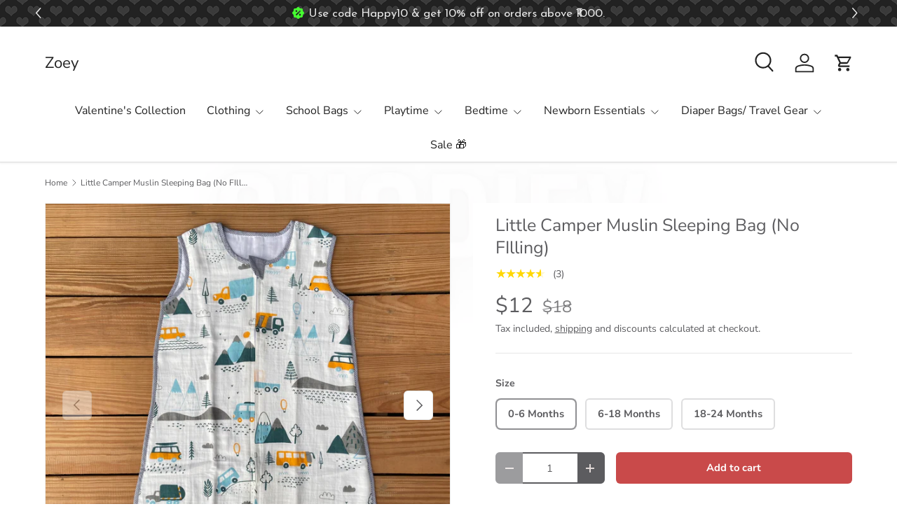

--- FILE ---
content_type: text/html; charset=utf-8
request_url: https://zoey.in/products/little-camper-muslin-sleeping-bag-no-filling
body_size: 66781
content:
<!doctype html>
<html class="no-js" lang="en" dir="ltr">
<head>
  <!-- DISABLE SLIDECART EDITS  -->
<script> window.SLIDECART_DISABLE = true</script>
<!-- DISABLE END SLIDECART EDITS  -->
<meta name="google-site-verification" content="AfeatS4ZoBtRU30n8bWIIIzVhzP3ee5dSsQIjpXJiyg" /><meta charset="utf-8">
<meta name="viewport" content="width=device-width,initial-scale=1">
<title>Little Camper Muslin Sleeping Bag (No FIlling) &ndash; Zoey</title><link rel="canonical" href="https://zoey.in/products/little-camper-muslin-sleeping-bag-no-filling"><link rel="icon" href="//zoey.in/cdn/shop/files/Zoey_Logo_3.jpeg?crop=center&height=48&v=1738654500&width=48" type="image/jpeg">
  <link rel="apple-touch-icon" href="//zoey.in/cdn/shop/files/Zoey_Logo_3.jpeg?crop=center&height=180&v=1738654500&width=180"><meta name="description" content="On a warm afternoon, you want the baby to stay cozy but not get too sweaty either. Presenting our single layered muslin sleeping bag that would work as a soft blanket and relieve you from worrying about baby kicking off the blanket while asleep.Made of GOTS certified organic muslin, the breathable fabric regulates temp"><style type="text/css">@import url("[data-uri]");</style><div id="fv-loading-icon">🔄</div><meta property="og:site_name" content="Zoey">
<meta property="og:url" content="https://zoey.in/products/little-camper-muslin-sleeping-bag-no-filling">
<meta property="og:title" content="Little Camper Muslin Sleeping Bag (No FIlling)">
<meta property="og:type" content="product">
<meta property="og:description" content="On a warm afternoon, you want the baby to stay cozy but not get too sweaty either. Presenting our single layered muslin sleeping bag that would work as a soft blanket and relieve you from worrying about baby kicking off the blanket while asleep.Made of GOTS certified organic muslin, the breathable fabric regulates temp"><meta property="og:image" content="http://zoey.in/cdn/shop/products/zoey-sleeping-bag-little-camper-muslin-sleeping-bag-no-filling-30900894171190.jpg?crop=center&height=1200&v=1655221473&width=1200">
  <meta property="og:image:secure_url" content="https://zoey.in/cdn/shop/products/zoey-sleeping-bag-little-camper-muslin-sleeping-bag-no-filling-30900894171190.jpg?crop=center&height=1200&v=1655221473&width=1200">
  <meta property="og:image:width" content="3024">
  <meta property="og:image:height" content="3024"><meta property="og:price:amount" content="1,150.00">
  <meta property="og:price:currency" content="INR"><script src="//cdn.shopify.com/s/files/1/0574/1140/3910/files/pre-loader-5.0.1.js?v=1749214226" type="text/javascript"></script><script src="//cdn.shopify.com/s/files/1/0574/1140/3910/files/bootstrap-1.0.1.js?v=1715713965"></script><script src="//cdn.shopify.com/s/files/1/0574/1140/3910/files/function.js" type="text/javascript"></script>
<meta name="twitter:site" content="@connectzoey"><meta name="twitter:card" content="summary_large_image">
<meta name="twitter:title" content="Little Camper Muslin Sleeping Bag (No FIlling)">
<meta name="twitter:description" content="On a warm afternoon, you want the baby to stay cozy but not get too sweaty either. Presenting our single layered muslin sleeping bag that would work as a soft blanket and relieve you from worrying about baby kicking off the blanket while asleep.Made of GOTS certified organic muslin, the breathable fabric regulates temp"><link rel="preload" href="//zoey.in/cdn/shop/t/42/assets/main.css?v=118872776245169090911753733275" as="style"><style data-shopify>
@font-face {
  font-family: "Nunito Sans";
  font-weight: 400;
  font-style: normal;
  font-display: swap;
  src: url("//zoey.in/cdn/fonts/nunito_sans/nunitosans_n4.0276fe080df0ca4e6a22d9cb55aed3ed5ba6b1da.woff2") format("woff2"),
       url("//zoey.in/cdn/fonts/nunito_sans/nunitosans_n4.b4964bee2f5e7fd9c3826447e73afe2baad607b7.woff") format("woff");
}
@font-face {
  font-family: "Nunito Sans";
  font-weight: 500;
  font-style: normal;
  font-display: swap;
  src: url("//zoey.in/cdn/fonts/nunito_sans/nunitosans_n5.6fc0ed1feb3fc393c40619f180fc49c4d0aae0db.woff2") format("woff2"),
       url("//zoey.in/cdn/fonts/nunito_sans/nunitosans_n5.2c84830b46099cbcc1095f30e0957b88b914e50a.woff") format("woff");
}
@font-face {
  font-family: "Nunito Sans";
  font-weight: 400;
  font-style: italic;
  font-display: swap;
  src: url("//zoey.in/cdn/fonts/nunito_sans/nunitosans_i4.6e408730afac1484cf297c30b0e67c86d17fc586.woff2") format("woff2"),
       url("//zoey.in/cdn/fonts/nunito_sans/nunitosans_i4.c9b6dcbfa43622b39a5990002775a8381942ae38.woff") format("woff");
}
@font-face {
  font-family: "Nunito Sans";
  font-weight: 500;
  font-style: italic;
  font-display: swap;
  src: url("//zoey.in/cdn/fonts/nunito_sans/nunitosans_i5.4aec82a63f514f7698d355e559a100d24fff7f85.woff2") format("woff2"),
       url("//zoey.in/cdn/fonts/nunito_sans/nunitosans_i5.cdc884b66aa1fc89a9fc4820a600e6cdd9d97845.woff") format("woff");
}
@font-face {
  font-family: "Nunito Sans";
  font-weight: 400;
  font-style: normal;
  font-display: swap;
  src: url("//zoey.in/cdn/fonts/nunito_sans/nunitosans_n4.0276fe080df0ca4e6a22d9cb55aed3ed5ba6b1da.woff2") format("woff2"),
       url("//zoey.in/cdn/fonts/nunito_sans/nunitosans_n4.b4964bee2f5e7fd9c3826447e73afe2baad607b7.woff") format("woff");
}
@font-face {
  font-family: "Nunito Sans";
  font-weight: 400;
  font-style: normal;
  font-display: swap;
  src: url("//zoey.in/cdn/fonts/nunito_sans/nunitosans_n4.0276fe080df0ca4e6a22d9cb55aed3ed5ba6b1da.woff2") format("woff2"),
       url("//zoey.in/cdn/fonts/nunito_sans/nunitosans_n4.b4964bee2f5e7fd9c3826447e73afe2baad607b7.woff") format("woff");
}
:root {
      --bg-color: 255 255 255 / 1.0;
      --bg-color-og: 255 255 255 / 1.0;
      --heading-color: 92 92 95;
      --text-color: 92 92 95;
      --text-color-og: 92 92 95;
      --scrollbar-color: 92 92 95;
      --link-color: 92 92 95;
      --link-color-og: 92 92 95;
      --star-color: 255 215 0;
      --sale-price-color: 171 59 52;--swatch-border-color-default: 222 222 223;
        --swatch-border-color-active: 174 174 175;
        --swatch-card-size: 24px;
        --swatch-variant-picker-size: 50px;--color-scheme-1-bg: 255 255 255 / 1.0;
      --color-scheme-1-grad: ;
      --color-scheme-1-heading: 177 142 126;
      --color-scheme-1-text: 173 154 148;
      --color-scheme-1-btn-bg: 177 142 126;
      --color-scheme-1-btn-text: 255 255 255;
      --color-scheme-1-btn-bg-hover: 195 167 155;--color-scheme-2-bg: 215 164 154 / 1.0;
      --color-scheme-2-grad: linear-gradient(24deg, rgba(170, 24, 44, 1) 15%, rgba(198, 32, 32, 1) 84%);
      --color-scheme-2-heading: 250 244 216;
      --color-scheme-2-text: 250 244 216;
      --color-scheme-2-btn-bg: 255 255 255;
      --color-scheme-2-btn-text: 92 92 95;
      --color-scheme-2-btn-bg-hover: 239 239 239;--color-scheme-3-bg: 92 92 95 / 1.0;
      --color-scheme-3-grad: linear-gradient(22deg, rgba(92, 92, 95, 1) 16%, rgba(109, 174, 30, 1) 84%);
      --color-scheme-3-heading: 255 255 255;
      --color-scheme-3-text: 255 255 255;
      --color-scheme-3-btn-bg: 252 202 44;
      --color-scheme-3-btn-text: 92 92 95;
      --color-scheme-3-btn-bg-hover: 230 191 66;

      --drawer-bg-color: 255 255 255 / 1.0;
      --drawer-text-color: 92 92 95;

      --panel-bg-color: 242 244 243 / 1.0;
      --panel-heading-color: 92 92 95;
      --panel-text-color: 92 92 95;

      --in-stock-text-color: 13 137 62;
      --low-stock-text-color: 210 134 26;
      --very-low-stock-text-color: 170 24 44;
      --no-stock-text-color: 83 86 90;
      --no-stock-backordered-text-color: 83 86 90;

      --error-bg-color: 244 216 220;
      --error-text-color: 170 24 44;
      --success-bg-color: 92 92 95;
      --success-text-color: 255 255 255;
      --info-bg-color: 242 244 243;
      --info-text-color: 92 92 95;

      --heading-font-family: "Nunito Sans", sans-serif;
      --heading-font-style: normal;
      --heading-font-weight: 400;
      --heading-scale-start: 2;
      --heading-letter-spacing: 0.0em;

      --navigation-font-family: "Nunito Sans", sans-serif;
      --navigation-font-style: normal;
      --navigation-font-weight: 400;
      --navigation-letter-spacing: 0.0em;--heading-text-transform: none;
--subheading-text-transform: none;
      --body-font-family: "Nunito Sans", sans-serif;
      --body-font-style: normal;
      --body-font-weight: 400;
      --body-font-size: 16;
      --body-font-size-px: 16px;
      --body-letter-spacing: 0.0em;

      --section-gap: 32;
      --heading-gap: calc(8 * var(--space-unit));--heading-gap: calc(6 * var(--space-unit));--grid-column-gap: 20px;
      --product-card-gap: 0px;--btn-bg-color: 201 74 74;
      --btn-bg-hover-color: 213 113 113;
      --btn-text-color: 255 255 255;
      --btn-bg-color-og: 201 74 74;
      --btn-text-color-og: 255 255 255;
      --btn-alt-bg-color: 224 216 214;
      --btn-alt-bg-alpha: 1.0;
      --btn-alt-text-color: 92 92 95;
      --btn-border-width: 2px;
      --btn-padding-y: 12px;
      --btn-text-size: 0.92em;

      
      --btn-border-radius: 6px;
      

      --btn-lg-border-radius: 50%;
      --btn-icon-border-radius: 50%;
      --input-with-btn-inner-radius: var(--btn-border-radius);

      --input-bg-color: 255 255 255 / 1.0;
      --input-text-color: 92 92 95;
      --input-border-width: 2px;
      --input-border-radius: 4px;
      --textarea-border-radius: 4px;
      --input-border-radius: 6px;
      --input-bg-color-diff-3: #f7f7f7;
      --input-bg-color-diff-6: #f0f0f0;

      --modal-border-radius: 0px;
      --modal-overlay-color: 0 0 0;
      --modal-overlay-opacity: 0.4;
      --drawer-border-radius: 0px;
      --overlay-border-radius: 8px;--custom-label-bg-color: 215 164 154;
      --custom-label-text-color: 51 51 51;--sale-label-bg-color: 171 59 52;
      --sale-label-text-color: 255 255 255;--sold-out-label-bg-color: 51 51 51;
      --sold-out-label-text-color: 255 255 255;--new-label-bg-color: 92 92 95;
      --new-label-text-color: 255 255 255;--preorder-label-bg-color: 170 225 62;
      --preorder-label-text-color: 51 51 51;

      --page-width: 1440px;
      --gutter-sm: 20px;
      --gutter-md: 48px;
      --gutter-lg: 64px;

      --payment-terms-bg-color: #ffffff;

      --coll-card-bg-color: #fafafa;
      --coll-card-border-color: rgba(0,0,0,0);

      --card-bg-color: 255 255 255;
      --card-text-color: 51 51 51;
      --card-border-color: #dddddd;
        
          --aos-animate-duration: 1.1s;
        

        
          --aos-min-width: 0;
        
      

      --reading-width: 48em;
        --cart-savings-color: 171 59 52
      
    }@media (max-width: 769px) {
      :root {
        --reading-width: 36em;
      }
    }
  </style><link rel="stylesheet" href="//zoey.in/cdn/shop/t/42/assets/main.css?v=118872776245169090911753733275">
  <script src="//zoey.in/cdn/shop/t/42/assets/main.js?v=148374600379826138441753733275" defer="defer"></script><link rel="preload" href="//zoey.in/cdn/fonts/nunito_sans/nunitosans_n4.0276fe080df0ca4e6a22d9cb55aed3ed5ba6b1da.woff2" as="font" type="font/woff2" crossorigin fetchpriority="high"><link rel="preload" href="//zoey.in/cdn/fonts/nunito_sans/nunitosans_n4.0276fe080df0ca4e6a22d9cb55aed3ed5ba6b1da.woff2" as="font" type="font/woff2" crossorigin fetchpriority="high"><script>window.performance && window.performance.mark && window.performance.mark('shopify.content_for_header.start');</script><meta name="facebook-domain-verification" content="z2ifk7v5vp448ta2v2pxcdbdpcbnd2">
<meta name="facebook-domain-verification" content="hxs8qeqzgi44el7zmk21kgm9bjrjbq">
<meta id="shopify-digital-wallet" name="shopify-digital-wallet" content="/20452679/digital_wallets/dialog">
<link rel="alternate" type="application/json+oembed" href="https://zoey.in/products/little-camper-muslin-sleeping-bag-no-filling.oembed">
<script async="async" src="/checkouts/internal/preloads.js?locale=en-IN"></script>
<script id="shopify-features" type="application/json">{"accessToken":"7f96663d4506ab5a801a2a03a477c3df","betas":["rich-media-storefront-analytics"],"domain":"zoey.in","predictiveSearch":true,"shopId":20452679,"locale":"en"}</script>
<script>var Shopify = Shopify || {};
Shopify.shop = "connectzoey.myshopify.com";
Shopify.locale = "en";
Shopify.currency = {"active":"INR","rate":"1.0"};
Shopify.country = "IN";
Shopify.theme = {"name":"Copy of Anuj-Sept'24-Canopy \/\/\/\/","id":179481051439,"schema_name":"Canopy","schema_version":"6.2.1","theme_store_id":732,"role":"main"};
Shopify.theme.handle = "null";
Shopify.theme.style = {"id":null,"handle":null};
Shopify.cdnHost = "zoey.in/cdn";
Shopify.routes = Shopify.routes || {};
Shopify.routes.root = "/";</script>
<script type="module">!function(o){(o.Shopify=o.Shopify||{}).modules=!0}(window);</script>
<script>!function(o){function n(){var o=[];function n(){o.push(Array.prototype.slice.apply(arguments))}return n.q=o,n}var t=o.Shopify=o.Shopify||{};t.loadFeatures=n(),t.autoloadFeatures=n()}(window);</script>
<script id="shop-js-analytics" type="application/json">{"pageType":"product"}</script>
<script defer="defer" async type="module" src="//zoey.in/cdn/shopifycloud/shop-js/modules/v2/client.init-shop-cart-sync_WVOgQShq.en.esm.js"></script>
<script defer="defer" async type="module" src="//zoey.in/cdn/shopifycloud/shop-js/modules/v2/chunk.common_C_13GLB1.esm.js"></script>
<script defer="defer" async type="module" src="//zoey.in/cdn/shopifycloud/shop-js/modules/v2/chunk.modal_CLfMGd0m.esm.js"></script>
<script type="module">
  await import("//zoey.in/cdn/shopifycloud/shop-js/modules/v2/client.init-shop-cart-sync_WVOgQShq.en.esm.js");
await import("//zoey.in/cdn/shopifycloud/shop-js/modules/v2/chunk.common_C_13GLB1.esm.js");
await import("//zoey.in/cdn/shopifycloud/shop-js/modules/v2/chunk.modal_CLfMGd0m.esm.js");

  window.Shopify.SignInWithShop?.initShopCartSync?.({"fedCMEnabled":true,"windoidEnabled":true});

</script>
<script>(function() {
  var isLoaded = false;
  function asyncLoad() {
    if (isLoaded) return;
    isLoaded = true;
    var urls = ["https:\/\/tabs.stationmade.com\/registered-scripts\/tabs-by-station.js?shop=connectzoey.myshopify.com","https:\/\/intg.snapchat.com\/shopify\/shopify-scevent-init.js?id=c84b9d45-7ae4-4d75-ace1-f578565d0422\u0026shop=connectzoey.myshopify.com","https:\/\/static.klaviyo.com\/onsite\/js\/klaviyo.js?company_id=TyuaU9\u0026shop=connectzoey.myshopify.com","https:\/\/cdn.nfcube.com\/instafeed-3fa318bcdcc0e21a6c0b15fd5daadfb0.js?shop=connectzoey.myshopify.com","https:\/\/sr-cdn.shiprocket.in\/sr-promise\/static\/uc.js?channel_id=4\u0026sr_company_id=5129991\u0026shop=connectzoey.myshopify.com"];
    for (var i = 0; i < urls.length; i++) {
      var s = document.createElement('script');
      s.type = 'text/javascript';
      s.async = true;
      s.src = urls[i];
      var x = document.getElementsByTagName('script')[0];
      x.parentNode.insertBefore(s, x);
    }
  };
  if(window.attachEvent) {
    window.attachEvent('onload', asyncLoad);
  } else {
    window.addEventListener('load', asyncLoad, false);
  }
})();</script>
<script id="__st">var __st={"a":20452679,"offset":19800,"reqid":"d9cda2ad-00de-46df-ac09-274c7bf45330-1769703305","pageurl":"zoey.in\/products\/little-camper-muslin-sleeping-bag-no-filling","u":"3630faae98b5","p":"product","rtyp":"product","rid":6796450660406};</script>
<script>window.ShopifyPaypalV4VisibilityTracking = true;</script>
<script id="captcha-bootstrap">!function(){'use strict';const t='contact',e='account',n='new_comment',o=[[t,t],['blogs',n],['comments',n],[t,'customer']],c=[[e,'customer_login'],[e,'guest_login'],[e,'recover_customer_password'],[e,'create_customer']],r=t=>t.map((([t,e])=>`form[action*='/${t}']:not([data-nocaptcha='true']) input[name='form_type'][value='${e}']`)).join(','),a=t=>()=>t?[...document.querySelectorAll(t)].map((t=>t.form)):[];function s(){const t=[...o],e=r(t);return a(e)}const i='password',u='form_key',d=['recaptcha-v3-token','g-recaptcha-response','h-captcha-response',i],f=()=>{try{return window.sessionStorage}catch{return}},m='__shopify_v',_=t=>t.elements[u];function p(t,e,n=!1){try{const o=window.sessionStorage,c=JSON.parse(o.getItem(e)),{data:r}=function(t){const{data:e,action:n}=t;return t[m]||n?{data:e,action:n}:{data:t,action:n}}(c);for(const[e,n]of Object.entries(r))t.elements[e]&&(t.elements[e].value=n);n&&o.removeItem(e)}catch(o){console.error('form repopulation failed',{error:o})}}const l='form_type',E='cptcha';function T(t){t.dataset[E]=!0}const w=window,h=w.document,L='Shopify',v='ce_forms',y='captcha';let A=!1;((t,e)=>{const n=(g='f06e6c50-85a8-45c8-87d0-21a2b65856fe',I='https://cdn.shopify.com/shopifycloud/storefront-forms-hcaptcha/ce_storefront_forms_captcha_hcaptcha.v1.5.2.iife.js',D={infoText:'Protected by hCaptcha',privacyText:'Privacy',termsText:'Terms'},(t,e,n)=>{const o=w[L][v],c=o.bindForm;if(c)return c(t,g,e,D).then(n);var r;o.q.push([[t,g,e,D],n]),r=I,A||(h.body.append(Object.assign(h.createElement('script'),{id:'captcha-provider',async:!0,src:r})),A=!0)});var g,I,D;w[L]=w[L]||{},w[L][v]=w[L][v]||{},w[L][v].q=[],w[L][y]=w[L][y]||{},w[L][y].protect=function(t,e){n(t,void 0,e),T(t)},Object.freeze(w[L][y]),function(t,e,n,w,h,L){const[v,y,A,g]=function(t,e,n){const i=e?o:[],u=t?c:[],d=[...i,...u],f=r(d),m=r(i),_=r(d.filter((([t,e])=>n.includes(e))));return[a(f),a(m),a(_),s()]}(w,h,L),I=t=>{const e=t.target;return e instanceof HTMLFormElement?e:e&&e.form},D=t=>v().includes(t);t.addEventListener('submit',(t=>{const e=I(t);if(!e)return;const n=D(e)&&!e.dataset.hcaptchaBound&&!e.dataset.recaptchaBound,o=_(e),c=g().includes(e)&&(!o||!o.value);(n||c)&&t.preventDefault(),c&&!n&&(function(t){try{if(!f())return;!function(t){const e=f();if(!e)return;const n=_(t);if(!n)return;const o=n.value;o&&e.removeItem(o)}(t);const e=Array.from(Array(32),(()=>Math.random().toString(36)[2])).join('');!function(t,e){_(t)||t.append(Object.assign(document.createElement('input'),{type:'hidden',name:u})),t.elements[u].value=e}(t,e),function(t,e){const n=f();if(!n)return;const o=[...t.querySelectorAll(`input[type='${i}']`)].map((({name:t})=>t)),c=[...d,...o],r={};for(const[a,s]of new FormData(t).entries())c.includes(a)||(r[a]=s);n.setItem(e,JSON.stringify({[m]:1,action:t.action,data:r}))}(t,e)}catch(e){console.error('failed to persist form',e)}}(e),e.submit())}));const S=(t,e)=>{t&&!t.dataset[E]&&(n(t,e.some((e=>e===t))),T(t))};for(const o of['focusin','change'])t.addEventListener(o,(t=>{const e=I(t);D(e)&&S(e,y())}));const B=e.get('form_key'),M=e.get(l),P=B&&M;t.addEventListener('DOMContentLoaded',(()=>{const t=y();if(P)for(const e of t)e.elements[l].value===M&&p(e,B);[...new Set([...A(),...v().filter((t=>'true'===t.dataset.shopifyCaptcha))])].forEach((e=>S(e,t)))}))}(h,new URLSearchParams(w.location.search),n,t,e,['guest_login'])})(!0,!0)}();</script>
<script integrity="sha256-4kQ18oKyAcykRKYeNunJcIwy7WH5gtpwJnB7kiuLZ1E=" data-source-attribution="shopify.loadfeatures" defer="defer" src="//zoey.in/cdn/shopifycloud/storefront/assets/storefront/load_feature-a0a9edcb.js" crossorigin="anonymous"></script>
<script data-source-attribution="shopify.dynamic_checkout.dynamic.init">var Shopify=Shopify||{};Shopify.PaymentButton=Shopify.PaymentButton||{isStorefrontPortableWallets:!0,init:function(){window.Shopify.PaymentButton.init=function(){};var t=document.createElement("script");t.src="https://zoey.in/cdn/shopifycloud/portable-wallets/latest/portable-wallets.en.js",t.type="module",document.head.appendChild(t)}};
</script>
<script data-source-attribution="shopify.dynamic_checkout.buyer_consent">
  function portableWalletsHideBuyerConsent(e){var t=document.getElementById("shopify-buyer-consent"),n=document.getElementById("shopify-subscription-policy-button");t&&n&&(t.classList.add("hidden"),t.setAttribute("aria-hidden","true"),n.removeEventListener("click",e))}function portableWalletsShowBuyerConsent(e){var t=document.getElementById("shopify-buyer-consent"),n=document.getElementById("shopify-subscription-policy-button");t&&n&&(t.classList.remove("hidden"),t.removeAttribute("aria-hidden"),n.addEventListener("click",e))}window.Shopify?.PaymentButton&&(window.Shopify.PaymentButton.hideBuyerConsent=portableWalletsHideBuyerConsent,window.Shopify.PaymentButton.showBuyerConsent=portableWalletsShowBuyerConsent);
</script>
<script data-source-attribution="shopify.dynamic_checkout.cart.bootstrap">document.addEventListener("DOMContentLoaded",(function(){function t(){return document.querySelector("shopify-accelerated-checkout-cart, shopify-accelerated-checkout")}if(t())Shopify.PaymentButton.init();else{new MutationObserver((function(e,n){t()&&(Shopify.PaymentButton.init(),n.disconnect())})).observe(document.body,{childList:!0,subtree:!0})}}));
</script>
<script id='scb4127' type='text/javascript' async='' src='https://zoey.in/cdn/shopifycloud/privacy-banner/storefront-banner.js'></script><script id="sections-script" data-sections="header,footer" defer="defer" src="//zoey.in/cdn/shop/t/42/compiled_assets/scripts.js?v=18159"></script>
<script>window.performance && window.performance.mark && window.performance.mark('shopify.content_for_header.end');</script>

    <script src="//zoey.in/cdn/shop/t/42/assets/animate-on-scroll.js?v=15249566486942820451753733275" defer="defer"></script>
    <link rel="stylesheet" href="//zoey.in/cdn/shop/t/42/assets/animate-on-scroll.css?v=62865576715456057531753733275">
  

  <script>document.documentElement.className = document.documentElement.className.replace('no-js', 'js');</script><!-- CC Custom Head Start --><!-- CC Custom Head End --><script>
/**
  * Author: Md Hasanuzzamna
  * Email: info@leomeasure.com
  * Linkedin: https://linkedin.com/in/md-h
  * Version: 3.5.0
  * Last Update: 22 Oct 2024
  */
  
  (function() {
      class Ultimate_Shopify_DataLayer {
        constructor() {
          window.dataLayer = window.dataLayer || []; 
          
          // use a prefix of events name
          this.eventPrefix = '';

          //Keep the value false to get non-formatted product ID
          this.formattedItemId = true; 

          // data schema
          this.dataSchema = {
            ecommerce: {
                show: true
            },
            dynamicRemarketing: {
                show: false,
                business_vertical: 'retail'
            }
          }

          // add to wishlist selectors
          this.addToWishListSelectors = {
            'addWishListIcon': '',
            'gridItemSelector': '',
            'productLinkSelector': 'a[href*="/products/"]'
          }

          // quick view selectors
          this.quickViewSelector = {
            'quickViewElement': '',
            'gridItemSelector': '',
            'productLinkSelector': 'a[href*="/products/"]'
          }

          // mini cart button selector
          this.miniCartButton = [
            'a[href="/cart"]', 
          ];
          this.miniCartAppersOn = 'click';


          // begin checkout buttons/links selectors
          this.beginCheckoutButtons = [
            'input[name="checkout"]',
            'button[name="checkout"]',
            'a[href="/checkout"]',
            '.additional-checkout-buttons',
          ];

          // direct checkout button selector
          this.shopifyDirectCheckoutButton = [
            '.shopify-payment-button'
          ]

          //Keep the value true if Add to Cart redirects to the cart page
          this.isAddToCartRedirect = false;
          
          // keep the value false if cart items increment/decrement/remove refresh page 
          this.isAjaxCartIncrementDecrement = true;
          

          // Caution: Do not modify anything below this line, as it may result in it not functioning correctly.
          this.cart = {"note":null,"attributes":{},"original_total_price":0,"total_price":0,"total_discount":0,"total_weight":0.0,"item_count":0,"items":[],"requires_shipping":false,"currency":"INR","items_subtotal_price":0,"cart_level_discount_applications":[],"checkout_charge_amount":0}
          this.countryCode = "IN";
          this.storeURL = "https://zoey.in";
          localStorage.setItem('shopCountryCode', this.countryCode);
          this.collectData(); 
          this.itemsList = [];
        }

        updateCart() {
          fetch("/cart.js")
          .then((response) => response.json())
          .then((data) => {
            this.cart = data;
          });
        }

       debounce(delay) {         
          let timeoutId;
          return function(func) {
            const context = this;
            const args = arguments;
            
            clearTimeout(timeoutId);
            
            timeoutId = setTimeout(function() {
              func.apply(context, args);
            }, delay);
          };
        }

        eventConsole(eventName, eventData) {
          const css1 = 'background: red; color: #fff; font-size: normal; border-radius: 3px 0 0 3px; padding: 3px 4px;';
          const css2 = 'background-color: blue; color: #fff; font-size: normal; border-radius: 0 3px 3px 0; padding: 3px 4px;';
          console.log('%cGTM DataLayer Event:%c' + eventName, css1, css2, eventData);
        }

        collectData() { 
            this.customerData();
            this.ajaxRequestData();
            this.searchPageData();
            this.miniCartData();
            this.beginCheckoutData();
  
            
  
            
              this.productSinglePage();
            
  
            
            
            this.addToWishListData();
            this.quickViewData();
            this.selectItemData(); 
            this.formData();
            this.phoneClickData();
            this.emailClickData();
            this.loginRegisterData();
        }        

        //logged-in customer data 
        customerData() {
            const currentUser = {};
            

            if (currentUser.email) {
              currentUser.hash_email = "e3b0c44298fc1c149afbf4c8996fb92427ae41e4649b934ca495991b7852b855"
            }

            if (currentUser.phone) {
              currentUser.hash_phone = "e3b0c44298fc1c149afbf4c8996fb92427ae41e4649b934ca495991b7852b855"
            }

            window.dataLayer = window.dataLayer || [];
            dataLayer.push({
              customer: currentUser
            });
        }

        // add_to_cart, remove_from_cart, search
        ajaxRequestData() {
          const self = this;
          
          // handle non-ajax add to cart
          if(this.isAddToCartRedirect) {
            document.addEventListener('submit', function(event) {
              const addToCartForm = event.target.closest('form[action="/cart/add"]');
              if(addToCartForm) {
                event.preventDefault();
                
                const formData = new FormData(addToCartForm);
            
                fetch(window.Shopify.routes.root + 'cart/add.js', {
                  method: 'POST',
                  body: formData
                })
                .then(response => {
                    window.location.href = "/cart";
                })
                .catch((error) => {
                  console.error('Error:', error);
                });
              }
            });
          }
          
          // fetch
          let originalFetch = window.fetch;
          let debounce = this.debounce(800);
          
          window.fetch = function () {
            return originalFetch.apply(this, arguments).then((response) => {
              if (response.ok) {
                let cloneResponse = response.clone();
                let requestURL = arguments[0]['url'] || arguments[0];
                
                if(/.*\/search\/?.*\?.*q=.+/.test(requestURL) && !requestURL.includes('&requestFrom=uldt')) {   
                  const queryString = requestURL.split('?')[1];
                  const urlParams = new URLSearchParams(queryString);
                  const search_term = urlParams.get("q");

                  debounce(function() {
                    fetch(`${self.storeURL}/search/suggest.json?q=${search_term}&resources[type]=product&requestFrom=uldt`)
                      .then(res => res.json())
                      .then(function(data) {
                            const products = data.resources.results.products;
                            if(products.length) {
                              const fetchRequests = products.map(product =>
                                fetch(`${self.storeURL}/${product.url.split('?')[0]}.js`)
                                  .then(response => response.json())
                                  .catch(error => console.error('Error fetching:', error))
                              );

                              Promise.all(fetchRequests)
                                .then(products => {
                                    const items = products.map((product) => {
                                      return {
                                        product_id: product.id,
                                        product_title: product.title,
                                        variant_id: product.variants[0].id,
                                        variant_title: product.variants[0].title,
                                        vendor: product.vendor,
                                        total_discount: 0,
                                        final_price: product.price_min,
                                        product_type: product.type, 
                                        quantity: 1
                                      }
                                    });

                                    self.ecommerceDataLayer('search', {search_term, items});
                                })
                            }else {
                              self.ecommerceDataLayer('search', {search_term, items: []});
                            }
                      });
                  });
                }
                else if (requestURL.includes("/cart/add")) {
                  cloneResponse.text().then((text) => {
                    let data = JSON.parse(text);

                    if(data.items && Array.isArray(data.items)) {
                      data.items.forEach(function(item) {
                         self.ecommerceDataLayer('add_to_cart', {items: [item]});
                      })
                    } else {
                      self.ecommerceDataLayer('add_to_cart', {items: [data]});
                    }
                    self.updateCart();
                  });
                }else if(requestURL.includes("/cart/change") || requestURL.includes("/cart/update")) {
                  
                   cloneResponse.text().then((text) => {
                     
                    let newCart = JSON.parse(text);
                    let newCartItems = newCart.items;
                    let oldCartItems = self.cart.items;

                    for(let i = 0; i < oldCartItems.length; i++) {
                      let item = oldCartItems[i];
                      let newItem = newCartItems.find(newItems => newItems.id === item.id);


                      if(newItem) {

                        if(newItem.quantity > item.quantity) {
                          // cart item increment
                          let quantity = (newItem.quantity - item.quantity);
                          let updatedItem = {...item, quantity}
                          self.ecommerceDataLayer('add_to_cart', {items: [updatedItem]});
                          self.updateCart(); 

                        }else if(newItem.quantity < item.quantity) {
                          // cart item decrement
                          let quantity = (item.quantity - newItem.quantity);
                          let updatedItem = {...item, quantity}
                          self.ecommerceDataLayer('remove_from_cart', {items: [updatedItem]});
                          self.updateCart(); 
                        }
                        

                      }else {
                        self.ecommerceDataLayer('remove_from_cart', {items: [item]});
                        self.updateCart(); 
                      }
                    }
                     
                  });
                }
              }
              return response;
            });
          }
          // end fetch 


          //xhr
          var origXMLHttpRequest = XMLHttpRequest;
          XMLHttpRequest = function() {
            var requestURL;
    
            var xhr = new origXMLHttpRequest();
            var origOpen = xhr.open;
            var origSend = xhr.send;
            
            // Override the `open` function.
            xhr.open = function(method, url) {
                requestURL = url;
                return origOpen.apply(this, arguments);
            };
    
    
            xhr.send = function() {
    
                // Only proceed if the request URL matches what we're looking for.
                if (requestURL.includes("/cart/add") || requestURL.includes("/cart/change") || /.*\/search\/?.*\?.*q=.+/.test(requestURL)) {
        
                    xhr.addEventListener('load', function() {
                        if (xhr.readyState === 4) {
                            if (xhr.status >= 200 && xhr.status < 400) { 

                              if(/.*\/search\/?.*\?.*q=.+/.test(requestURL) && !requestURL.includes('&requestFrom=uldt')) {
                                const queryString = requestURL.split('?')[1];
                                const urlParams = new URLSearchParams(queryString);
                                const search_term = urlParams.get("q");

                                debounce(function() {
                                    fetch(`${self.storeURL}/search/suggest.json?q=${search_term}&resources[type]=product&requestFrom=uldt`)
                                      .then(res => res.json())
                                      .then(function(data) {
                                            const products = data.resources.results.products;
                                            if(products.length) {
                                              const fetchRequests = products.map(product =>
                                                fetch(`${self.storeURL}/${product.url.split('?')[0]}.js`)
                                                  .then(response => response.json())
                                                  .catch(error => console.error('Error fetching:', error))
                                              );
                
                                              Promise.all(fetchRequests)
                                                .then(products => {
                                                    const items = products.map((product) => {
                                                      return {
                                                        product_id: product.id,
                                                        product_title: product.title,
                                                        variant_id: product.variants[0].id,
                                                        variant_title: product.variants[0].title,
                                                        vendor: product.vendor,
                                                        total_discount: 0,
                                                        final_price: product.price_min,
                                                        product_type: product.type, 
                                                        quantity: 1
                                                      }
                                                    });
                
                                                    self.ecommerceDataLayer('search', {search_term, items});
                                                })
                                            }else {
                                              self.ecommerceDataLayer('search', {search_term, items: []});
                                            }
                                      });
                                  });

                              }

                              else if(requestURL.includes("/cart/add")) {
                                  const data = JSON.parse(xhr.responseText);

                                  if(data.items && Array.isArray(data.items)) {
                                    data.items.forEach(function(item) {
                                        self.ecommerceDataLayer('add_to_cart', {items: [item]});
                                      })
                                  } else {
                                    self.ecommerceDataLayer('add_to_cart', {items: [data]});
                                  }
                                  self.updateCart();
                                 
                               }else if(requestURL.includes("/cart/change")) {
                                 
                                  const newCart = JSON.parse(xhr.responseText);
                                  const newCartItems = newCart.items;
                                  let oldCartItems = self.cart.items;
              
                                  for(let i = 0; i < oldCartItems.length; i++) {
                                    let item = oldCartItems[i];
                                    let newItem = newCartItems.find(newItems => newItems.id === item.id);
              
              
                                    if(newItem) {
                                      if(newItem.quantity > item.quantity) {
                                        // cart item increment
                                        let quantity = (newItem.quantity - item.quantity);
                                        let updatedItem = {...item, quantity}
                                        self.ecommerceDataLayer('add_to_cart', {items: [updatedItem]});
                                        self.updateCart(); 
              
                                      }else if(newItem.quantity < item.quantity) {
                                        // cart item decrement
                                        let quantity = (item.quantity - newItem.quantity);
                                        let updatedItem = {...item, quantity}
                                        self.ecommerceDataLayer('remove_from_cart', {items: [updatedItem]});
                                        self.updateCart(); 
                                      }
                                      
              
                                    }else {
                                      self.ecommerceDataLayer('remove_from_cart', {items: [item]});
                                      self.updateCart(); 
                                    }
                                  }
                               }          
                            }
                        }
                    });
                }
    
                return origSend.apply(this, arguments);
            };
    
            return xhr;
          }; 
          //end xhr
        }

        // search event from search page
        searchPageData() {
          const self = this;
          let pageUrl = window.location.href;
          
          if(/.+\/search\?.*\&?q=.+/.test(pageUrl)) {   
            const queryString = pageUrl.split('?')[1];
            const urlParams = new URLSearchParams(queryString);
            const search_term = urlParams.get("q");
                
            fetch(`https://zoey.in/search/suggest.json?q=${search_term}&resources[type]=product&requestFrom=uldt`)
            .then(res => res.json())
            .then(function(data) {
                  const products = data.resources.results.products;
                  if(products.length) {
                    const fetchRequests = products.map(product =>
                      fetch(`${self.storeURL}/${product.url.split('?')[0]}.js`)
                        .then(response => response.json())
                        .catch(error => console.error('Error fetching:', error))
                    );
                    Promise.all(fetchRequests)
                    .then(products => {
                        const items = products.map((product) => {
                            return {
                            product_id: product.id,
                            product_title: product.title,
                            variant_id: product.variants[0].id,
                            variant_title: product.variants[0].title,
                            vendor: product.vendor,
                            total_discount: 0,
                            final_price: product.price_min,
                            product_type: product.type, 
                            quantity: 1
                            }
                        });

                        self.ecommerceDataLayer('search', {search_term, items});
                    });
                  }else {
                    self.ecommerceDataLayer('search', {search_term, items: []});
                  }
            });
          }
        }

        // view_cart
        miniCartData() {
          if(this.miniCartButton.length) {
            let self = this;
            if(this.miniCartAppersOn === 'hover') {
              this.miniCartAppersOn = 'mouseenter';
            }
            this.miniCartButton.forEach((selector) => {
              let miniCartButtons = document.querySelectorAll(selector);
              miniCartButtons.forEach((miniCartButton) => {
                  miniCartButton.addEventListener(self.miniCartAppersOn, () => {
                    self.ecommerceDataLayer('view_cart', self.cart);
                  });
              })
            });
          }
        }

        // begin_checkout
        beginCheckoutData() {
          let self = this;
          document.addEventListener('pointerdown', (event) => {
            let targetElement = event.target.closest(self.beginCheckoutButtons.join(', '));
            if(targetElement) {
              self.ecommerceDataLayer('begin_checkout', self.cart);
            }
          });
        }

        // view_cart, add_to_cart, remove_from_cart
        viewCartPageData() {
          
          this.ecommerceDataLayer('view_cart', this.cart);

          //if cart quantity chagne reload page 
          if(!this.isAjaxCartIncrementDecrement) {
            const self = this;
            document.addEventListener('pointerdown', (event) => {
              const target = event.target.closest('a[href*="/cart/change?"]');
              if(target) {
                const linkUrl = target.getAttribute('href');
                const queryString = linkUrl.split("?")[1];
                const urlParams = new URLSearchParams(queryString);
                const newQuantity = urlParams.get("quantity");
                const line = urlParams.get("line");
                const cart_id = urlParams.get("id");
        
                
                if(newQuantity && (line || cart_id)) {
                  let item = line ? {...self.cart.items[line - 1]} : self.cart.items.find(item => item.key === cart_id);
        
                  let event = 'add_to_cart';
                  if(newQuantity < item.quantity) {
                    event = 'remove_from_cart';
                  }
        
                  let quantity = Math.abs(newQuantity - item.quantity);
                  item['quantity'] = quantity;
        
                  self.ecommerceDataLayer(event, {items: [item]});
                }
              }
            });
          }
        }

        productSinglePage() {
        
          const item = {
              product_id: 6796450660406,
              variant_id: 40142292713526,
              product_title: "Little Camper Muslin Sleeping Bag (No FIlling)",
              line_level_total_discount: 0,
              vendor: "Zoey",
              sku: "Z5536",
              product_type: "Sleeping Bag",
              item_list_id: 269275234358,
              item_list_name: "Best Selling Products",
              
                variant_title: "0-6 Months",
              
              final_price: 115000,
              quantity: 1
          };
          
          const variants = [{"id":40142292713526,"title":"0-6 Months","option1":"0-6 Months","option2":null,"option3":null,"sku":"Z5536","requires_shipping":true,"taxable":true,"featured_image":null,"available":true,"name":"Little Camper Muslin Sleeping Bag (No FIlling) - 0-6 Months","public_title":"0-6 Months","options":["0-6 Months"],"price":115000,"weight":0,"compare_at_price":165000,"inventory_quantity":20,"inventory_management":"shopify","inventory_policy":"deny","barcode":"7435871994937","requires_selling_plan":false,"selling_plan_allocations":[]},{"id":40142292746294,"title":"6-18 Months","option1":"6-18 Months","option2":null,"option3":null,"sku":"Z5537","requires_shipping":true,"taxable":true,"featured_image":null,"available":true,"name":"Little Camper Muslin Sleeping Bag (No FIlling) - 6-18 Months","public_title":"6-18 Months","options":["6-18 Months"],"price":115000,"weight":0,"compare_at_price":165000,"inventory_quantity":20,"inventory_management":"shopify","inventory_policy":"deny","barcode":"7435871917783","requires_selling_plan":false,"selling_plan_allocations":[]},{"id":40142292779062,"title":"18-24 Months","option1":"18-24 Months","option2":null,"option3":null,"sku":"Z5538","requires_shipping":true,"taxable":true,"featured_image":null,"available":true,"name":"Little Camper Muslin Sleeping Bag (No FIlling) - 18-24 Months","public_title":"18-24 Months","options":["18-24 Months"],"price":115000,"weight":0,"compare_at_price":165000,"inventory_quantity":20,"inventory_management":"shopify","inventory_policy":"deny","barcode":"7435872233578","requires_selling_plan":false,"selling_plan_allocations":[]}]
          this.ecommerceDataLayer('view_item', {items: [item]});

          if(this.shopifyDirectCheckoutButton.length) {
              let self = this;
              document.addEventListener('pointerdown', (event) => {  
                let target = event.target;
                let checkoutButton = event.target.closest(this.shopifyDirectCheckoutButton.join(', '));

                if(checkoutButton && (variants || self.quickViewVariants)) {

                    let checkoutForm = checkoutButton.closest('form[action*="/cart/add"]');
                    if(checkoutForm) {

                        let variant_id = null;
                        let varientInput = checkoutForm.querySelector('input[name="id"]');
                        let varientIdFromURL = new URLSearchParams(window.location.search).get('variant');
                        let firstVarientId = item.variant_id;

                        if(varientInput) {
                          variant_id = parseInt(varientInput.value);
                        }else if(varientIdFromURL) {
                          variant_id = varientIdFromURL;
                        }else if(firstVarientId) {
                          variant_id = firstVarientId;
                        }

                        if(variant_id) {
                            variant_id = parseInt(variant_id);

                            let quantity = 1;
                            let quantitySelector = checkoutForm.getAttribute('id');
                            if(quantitySelector) {
                              let quentityInput = document.querySelector('input[name="quantity"][form="'+quantitySelector+'"]');
                              if(quentityInput) {
                                  quantity = +quentityInput.value;
                              }
                            }
                          
                            if(variant_id) {
                                let variant = variants.find(item => item.id === +variant_id);
                                if(variant && item) {
                                    variant_id
                                    item['variant_id'] = variant_id;
                                    item['variant_title'] = variant.title;
                                    item['final_price'] = variant.price;
                                    item['quantity'] = quantity;
                                    
                                    self.ecommerceDataLayer('add_to_cart', {items: [item]});
                                    self.ecommerceDataLayer('begin_checkout', {items: [item]});
                                }else if(self.quickViewedItem) {                                  
                                  let variant = self.quickViewVariants.find(item => item.id === +variant_id);
                                  if(variant) {
                                    self.quickViewedItem['variant_id'] = variant_id;
                                    self.quickViewedItem['variant_title'] = variant.title;
                                    self.quickViewedItem['final_price'] = parseFloat(variant.price) * 100;
                                    self.quickViewedItem['quantity'] = quantity;
                                    
                                    self.ecommerceDataLayer('add_to_cart', {items: [self.quickViewedItem]});
                                    self.ecommerceDataLayer('begin_checkout', {items: [self.quickViewedItem]});
                                    
                                  }
                                }
                            }
                        }
                    }

                }
              }); 
          }
          
          
        }

        collectionsPageData() {
          var ecommerce = {
            'items': [
              
              ]
          };

          this.itemsList = ecommerce.items;
          ecommerce['item_list_id'] = null
          ecommerce['item_list_name'] = null

          this.ecommerceDataLayer('view_item_list', ecommerce);
        }
        
        
        // add to wishlist
        addToWishListData() {
          if(this.addToWishListSelectors && this.addToWishListSelectors.addWishListIcon) {
            const self = this;
            document.addEventListener('pointerdown', (event) => {
              let target = event.target;
              
              if(target.closest(self.addToWishListSelectors.addWishListIcon)) {
                let pageULR = window.location.href.replace(/\?.+/, '');
                let requestURL = undefined;
          
                if(/\/products\/[^/]+$/.test(pageULR)) {
                  requestURL = pageULR;
                } else if(self.addToWishListSelectors.gridItemSelector && self.addToWishListSelectors.productLinkSelector) {
                  let itemElement = target.closest(self.addToWishListSelectors.gridItemSelector);
                  if(itemElement) {
                    let linkElement = itemElement.querySelector(self.addToWishListSelectors.productLinkSelector); 
                    if(linkElement) {
                      let link = linkElement.getAttribute('href').replace(/\?.+/g, '');
                      if(link && /\/products\/[^/]+$/.test(link)) {
                        requestURL = link;
                      }
                    }
                  }
                }

                if(requestURL) {
                  fetch(requestURL + '.json')
                    .then(res => res.json())
                    .then(result => {
                      let data = result.product;                    
                      if(data) {
                        let dataLayerData = {
                          product_id: data.id,
                            variant_id: data.variants[0].id,
                            product_title: data.title,
                          quantity: 1,
                          final_price: parseFloat(data.variants[0].price) * 100,
                          total_discount: 0,
                          product_type: data.product_type,
                          vendor: data.vendor,
                          variant_title: (data.variants[0].title !== 'Default Title') ? data.variants[0].title : undefined,
                          sku: data.variants[0].sku,
                        }

                        self.ecommerceDataLayer('add_to_wishlist', {items: [dataLayerData]});
                      }
                    });
                }
              }
            });
          }
        }

        quickViewData() {
          if(this.quickViewSelector.quickViewElement && this.quickViewSelector.gridItemSelector && this.quickViewSelector.productLinkSelector) {
            const self = this;
            document.addEventListener('pointerdown', (event) => {
              let target = event.target;
              if(target.closest(self.quickViewSelector.quickViewElement)) {
                let requestURL = undefined;
                let itemElement = target.closest(this.quickViewSelector.gridItemSelector );
                
                if(itemElement) {
                  let linkElement = itemElement.querySelector(self.quickViewSelector.productLinkSelector); 
                  if(linkElement) {
                    let link = linkElement.getAttribute('href').replace(/\?.+/g, '');
                    if(link && /\/products\/[^/]+$/.test(link)) {
                      requestURL = link;
                    }
                  }
                }   
                
                if(requestURL) {
                    fetch(requestURL + '.json')
                      .then(res => res.json())
                      .then(result => {
                        let data = result.product;                    
                        if(data) {
                          let dataLayerData = {
                            product_id: data.id,
                            variant_id: data.variants[0].id,
                            product_title: data.title,
                            quantity: 1,
                            final_price: parseFloat(data.variants[0].price) * 100,
                            total_discount: 0,
                            product_type: data.product_type,
                            vendor: data.vendor,
                            variant_title: (data.variants[0].title !== 'Default Title') ? data.variants[0].title : undefined,
                            sku: data.variants[0].sku,
                          }
  
                          self.ecommerceDataLayer('view_item', {items: [dataLayerData]});
                          self.quickViewVariants = data.variants;
                          self.quickViewedItem = dataLayerData;
                        }
                      });
                  }
              }
            });

            
          }
        }

        // select_item events
        selectItemData() {
          
          const self = this;
          const items = this.itemsList;

          

          // select item on varient change
          document.addEventListener('variant:change', function(event) {            
            const product_id = event.detail.product.id;
            const variant_id = event.detail.variant.id;
            const vendor = event.detail.product.vendor; 
            const variant_title = event.detail.variant.public_title;
            const product_title = event.detail.product.title;
            const final_price = event.detail.variant.price;
            const product_type = event.detail.product.type;

             const item = {
                product_id: product_id,
                product_title: product_title,
                variant_id: variant_id,
                variant_title: variant_title,
                vendor: vendor,
                final_price: final_price,
                product_type: product_type, 
                quantity: 1
             }
            
             self.ecommerceDataLayer('select_item', {items: [item]});
          });
        }

        // all ecommerce events
        ecommerceDataLayer(event, data) {
          const self = this;
          dataLayer.push({ 'ecommerce': null });
          const dataLayerData = {
            "event": this.eventPrefix + event,
            'ecommerce': {
               'currency': this.cart.currency,
               'items': data.items.map((item, index) => {
                 const dataLayerItem = {
                    'index': index,
                    'item_id': this.formattedItemId  ? `shopify_${this.countryCode}_${item.product_id}_${item.variant_id}` : item.product_id.toString(),
                    'product_id': item.product_id.toString(),
                    'variant_id': item.variant_id.toString(),
                    'item_name': item.product_title,
                    'quantity': item.quantity,
                    'price': +((item.final_price / 100).toFixed(2)),
                    'discount': item.total_discount ? +((item.total_discount / 100).toFixed(2)) : 0 
                }

                if(item.product_type) {
                  dataLayerItem['item_category'] = item.product_type;
                }
                
                if(item.vendor) {
                  dataLayerItem['item_brand'] = item.vendor;
                }
               
                if(item.variant_title && item.variant_title !== 'Default Title') {
                  dataLayerItem['item_variant'] = item.variant_title;
                }
              
                if(item.sku) {
                  dataLayerItem['sku'] = item.sku;
                }

                if(item.item_list_name) {
                  dataLayerItem['item_list_name'] = item.item_list_name;
                }

                if(item.item_list_id) {
                  dataLayerItem['item_list_id'] = item.item_list_id.toString()
                }

                return dataLayerItem;
              })
            }
          }

          if(data.total_price !== undefined) {
            dataLayerData['ecommerce']['value'] =  +((data.total_price / 100).toFixed(2));
          } else {
            dataLayerData['ecommerce']['value'] = +(dataLayerData['ecommerce']['items'].reduce((total, item) => total + (item.price * item.quantity), 0)).toFixed(2);
          }
          
          if(data.item_list_id) {
            dataLayerData['ecommerce']['item_list_id'] = data.item_list_id;
          }
          
          if(data.item_list_name) {
            dataLayerData['ecommerce']['item_list_name'] = data.item_list_name;
          }

          if(data.search_term) {
            dataLayerData['search_term'] = data.search_term;
          }

          if(self.dataSchema.dynamicRemarketing && self.dataSchema.dynamicRemarketing.show) {
            dataLayer.push({ 'dynamicRemarketing': null });
            dataLayerData['dynamicRemarketing'] = {
                value: dataLayerData.ecommerce.value,
                items: dataLayerData.ecommerce.items.map(item => ({id: item.item_id, google_business_vertical: self.dataSchema.dynamicRemarketing.business_vertical}))
            }
          }

          if(!self.dataSchema.ecommerce ||  !self.dataSchema.ecommerce.show) {
            delete dataLayerData['ecommerce'];
          }

          dataLayer.push(dataLayerData);
          self.eventConsole(self.eventPrefix + event, dataLayerData);
        }

        
        // contact form submit & newsletters signup
        formData() {
          const self = this;
          document.addEventListener('submit', function(event) {

            let targetForm = event.target.closest('form[action^="/contact"]');


            if(targetForm) {
              const formData = {
                form_location: window.location.href,
                form_id: targetForm.getAttribute('id'),
                form_classes: targetForm.getAttribute('class')
              };
                            
              let formType = targetForm.querySelector('input[name="form_type"]');
              let inputs = targetForm.querySelectorAll("input:not([type=hidden]):not([type=submit]), textarea, select");
              
              inputs.forEach(function(input) {
                var inputName = input.name;
                var inputValue = input.value;
                
                if (inputName && inputValue) {
                  var matches = inputName.match(/\[(.*?)\]/);
                  if (matches && matches.length > 1) {
                     var fieldName = matches[1];
                     formData[fieldName] = input.value;
                  }
                }
              });
              
              if(formType && formType.value === 'customer') {
                dataLayer.push({ event: self.eventPrefix + 'newsletter_signup', ...formData});
                self.eventConsole(self.eventPrefix + 'newsletter_signup', { event: self.eventPrefix + 'newsletter_signup', ...formData});

              } else if(formType && formType.value === 'contact') {
                dataLayer.push({ event: self.eventPrefix + 'contact_form_submit', ...formData});
                self.eventConsole(self.eventPrefix + 'contact_form_submit', { event: self.eventPrefix + 'contact_form_submit', ...formData});
              }
            }
          });

        }

        // phone_number_click event
        phoneClickData() {
          const self = this; 
          document.addEventListener('click', function(event) {
            let target = event.target.closest('a[href^="tel:"]');
            if(target) {
              let phone_number = target.getAttribute('href').replace('tel:', '');
              let eventData = {
                event: self.eventPrefix + 'phone_number_click',
                page_location: window.location.href,
                link_classes: target.getAttribute('class'),
                link_id: target.getAttribute('id'),
                phone_number
              }

              dataLayer.push(eventData);
              this.eventConsole(self.eventPrefix + 'phone_number_click', eventData);
            }
          });
        }
  
        // email_click event
        emailClickData() {
          const self = this; 
          document.addEventListener('click', function(event) {
            let target = event.target.closest('a[href^="mailto:"]');
            if(target) {
              let email_address = target.getAttribute('href').replace('mailto:', '');
              let eventData = {
                event: self.eventPrefix + 'email_click',
                page_location: window.location.href,
                link_classes: target.getAttribute('class'),
                link_id: target.getAttribute('id'),
                email_address
              }

              dataLayer.push(eventData);
              this.eventConsole(self.eventPrefix + 'email_click', eventData);
            }
          });
        }

        //login register 
        loginRegisterData() {
          
          const self = this; 
          let isTrackedLogin = false;
          let isTrackedRegister = false;
          
          if(window.location.href.includes('/account/login')) {
            document.addEventListener('submit', function(e) {
              const loginForm = e.target.closest('[action="/account/login"]');
              if(loginForm && !isTrackedLogin) {
                  const eventData = {
                    event: self.eventPrefix + 'login'
                  }
                  isTrackedLogin = true;
                  dataLayer.push(eventData);
                  self.eventConsole(self.eventPrefix + 'login', eventData);
              }
            });
          }

          if(window.location.href.includes('/account/register')) {
            document.addEventListener('submit', function(e) {
              const registerForm = e.target.closest('[action="/account"]');
              if(registerForm && !isTrackedRegister) {
                  const eventData = {
                    event: self.eventPrefix + 'sign_up'
                  }
                
                  isTrackedRegister = true;
                  dataLayer.push(eventData);
                  self.eventConsole(self.eventPrefix + 'sign_up', eventData);
              }
            });
          }
        }
      } 
      // end Ultimate_Shopify_DataLayer

      document.addEventListener('DOMContentLoaded', function() {
        try{
          new Ultimate_Shopify_DataLayer();
        }catch(error) {
          console.log(error);
        }
      });
    
  })();
</script>

<!-- Google Ads Enhanced Conversion -->

<script type="text/javascript">
    (function(c,l,a,r,i,t,y){
        c[a]=c[a]||function(){(c[a].q=c[a].q||[]).push(arguments)};
        t=l.createElement(r);t.async=1;t.src="https://www.clarity.ms/tag/"+i;
        y=l.getElementsByTagName(r)[0];y.parentNode.insertBefore(t,y);
    })(window, document, "clarity", "script", "ptr176zl8e");
</script>
  <script async type="text/javascript">
  var retry = 120;
  var waitForBar = function(callback) {
    if (retry > 0) {
    if (typeof $ != "undefined") {
     callback(); 
  }
  else {
    retry = retry - 1;
    setTimeout(function() {
      waitForBar(callback);
    },100);

  }
      
    
    }
    
  };
  
  

  
  waitForBar(function() {
    var top=0;
    var isFixed = false;
    var tmp_btn = $("<button type='submit' style='display:none;'></button>");
    $(".product-info__add-to-cart").prepend(tmp_btn);      
  });
  
  
  
  
  
  
  
  
  
</script>








<script async src="https://www.googletagmanager.com/gtag/js?id=AW-792527659"></script><script>
  window.dataLayer = window.dataLayer || [];
  function gtag(){dataLayer.push(arguments);}
  gtag('js', new Date());
  gtag('config', 'AW-792527659', {'allow_enhanced_conversions':true});
</script>

<!--  Google Ads Enhanced Conversions -->


  

  
  <!-- Google tag (gtag.js) -->

<script async src="https://www.googletagmanager.com/gtag/js?id=AW-792527659"></script>

<script>

 window.dataLayer = window.dataLayer || [];

 function gtag(){dataLayer.push(arguments);}

 gtag('js', new Date());

 gtag('config', 'AW-792527659');

</script>
  


<!-- BEGIN app block: shopify://apps/pagefly-page-builder/blocks/app-embed/83e179f7-59a0-4589-8c66-c0dddf959200 -->

<!-- BEGIN app snippet: pagefly-cro-ab-testing-main -->







<script>
  ;(function () {
    const url = new URL(window.location)
    const viewParam = url.searchParams.get('view')
    if (viewParam && viewParam.includes('variant-pf-')) {
      url.searchParams.set('pf_v', viewParam)
      url.searchParams.delete('view')
      window.history.replaceState({}, '', url)
    }
  })()
</script>



<script type='module'>
  
  window.PAGEFLY_CRO = window.PAGEFLY_CRO || {}

  window.PAGEFLY_CRO['data_debug'] = {
    original_template_suffix: "all_products",
    allow_ab_test: false,
    ab_test_start_time: 0,
    ab_test_end_time: 0,
    today_date_time: 1769703305000,
  }
  window.PAGEFLY_CRO['GA4'] = { enabled: false}
</script>

<!-- END app snippet -->








  <script src='https://cdn.shopify.com/extensions/019bf883-1122-7445-9dca-5d60e681c2c8/pagefly-page-builder-216/assets/pagefly-helper.js' defer='defer'></script>

  <script src='https://cdn.shopify.com/extensions/019bf883-1122-7445-9dca-5d60e681c2c8/pagefly-page-builder-216/assets/pagefly-general-helper.js' defer='defer'></script>

  <script src='https://cdn.shopify.com/extensions/019bf883-1122-7445-9dca-5d60e681c2c8/pagefly-page-builder-216/assets/pagefly-snap-slider.js' defer='defer'></script>

  <script src='https://cdn.shopify.com/extensions/019bf883-1122-7445-9dca-5d60e681c2c8/pagefly-page-builder-216/assets/pagefly-slideshow-v3.js' defer='defer'></script>

  <script src='https://cdn.shopify.com/extensions/019bf883-1122-7445-9dca-5d60e681c2c8/pagefly-page-builder-216/assets/pagefly-slideshow-v4.js' defer='defer'></script>

  <script src='https://cdn.shopify.com/extensions/019bf883-1122-7445-9dca-5d60e681c2c8/pagefly-page-builder-216/assets/pagefly-glider.js' defer='defer'></script>

  <script src='https://cdn.shopify.com/extensions/019bf883-1122-7445-9dca-5d60e681c2c8/pagefly-page-builder-216/assets/pagefly-slideshow-v1-v2.js' defer='defer'></script>

  <script src='https://cdn.shopify.com/extensions/019bf883-1122-7445-9dca-5d60e681c2c8/pagefly-page-builder-216/assets/pagefly-product-media.js' defer='defer'></script>

  <script src='https://cdn.shopify.com/extensions/019bf883-1122-7445-9dca-5d60e681c2c8/pagefly-page-builder-216/assets/pagefly-product.js' defer='defer'></script>


<script id='pagefly-helper-data' type='application/json'>
  {
    "page_optimization": {
      "assets_prefetching": false
    },
    "elements_asset_mapper": {
      "Accordion": "https://cdn.shopify.com/extensions/019bf883-1122-7445-9dca-5d60e681c2c8/pagefly-page-builder-216/assets/pagefly-accordion.js",
      "Accordion3": "https://cdn.shopify.com/extensions/019bf883-1122-7445-9dca-5d60e681c2c8/pagefly-page-builder-216/assets/pagefly-accordion3.js",
      "CountDown": "https://cdn.shopify.com/extensions/019bf883-1122-7445-9dca-5d60e681c2c8/pagefly-page-builder-216/assets/pagefly-countdown.js",
      "GMap1": "https://cdn.shopify.com/extensions/019bf883-1122-7445-9dca-5d60e681c2c8/pagefly-page-builder-216/assets/pagefly-gmap.js",
      "GMap2": "https://cdn.shopify.com/extensions/019bf883-1122-7445-9dca-5d60e681c2c8/pagefly-page-builder-216/assets/pagefly-gmap.js",
      "GMapBasicV2": "https://cdn.shopify.com/extensions/019bf883-1122-7445-9dca-5d60e681c2c8/pagefly-page-builder-216/assets/pagefly-gmap.js",
      "GMapAdvancedV2": "https://cdn.shopify.com/extensions/019bf883-1122-7445-9dca-5d60e681c2c8/pagefly-page-builder-216/assets/pagefly-gmap.js",
      "HTML.Video": "https://cdn.shopify.com/extensions/019bf883-1122-7445-9dca-5d60e681c2c8/pagefly-page-builder-216/assets/pagefly-htmlvideo.js",
      "HTML.Video2": "https://cdn.shopify.com/extensions/019bf883-1122-7445-9dca-5d60e681c2c8/pagefly-page-builder-216/assets/pagefly-htmlvideo2.js",
      "HTML.Video3": "https://cdn.shopify.com/extensions/019bf883-1122-7445-9dca-5d60e681c2c8/pagefly-page-builder-216/assets/pagefly-htmlvideo2.js",
      "BackgroundVideo": "https://cdn.shopify.com/extensions/019bf883-1122-7445-9dca-5d60e681c2c8/pagefly-page-builder-216/assets/pagefly-htmlvideo2.js",
      "Instagram": "https://cdn.shopify.com/extensions/019bf883-1122-7445-9dca-5d60e681c2c8/pagefly-page-builder-216/assets/pagefly-instagram.js",
      "Instagram2": "https://cdn.shopify.com/extensions/019bf883-1122-7445-9dca-5d60e681c2c8/pagefly-page-builder-216/assets/pagefly-instagram.js",
      "Insta3": "https://cdn.shopify.com/extensions/019bf883-1122-7445-9dca-5d60e681c2c8/pagefly-page-builder-216/assets/pagefly-instagram3.js",
      "Tabs": "https://cdn.shopify.com/extensions/019bf883-1122-7445-9dca-5d60e681c2c8/pagefly-page-builder-216/assets/pagefly-tab.js",
      "Tabs3": "https://cdn.shopify.com/extensions/019bf883-1122-7445-9dca-5d60e681c2c8/pagefly-page-builder-216/assets/pagefly-tab3.js",
      "ProductBox": "https://cdn.shopify.com/extensions/019bf883-1122-7445-9dca-5d60e681c2c8/pagefly-page-builder-216/assets/pagefly-cart.js",
      "FBPageBox2": "https://cdn.shopify.com/extensions/019bf883-1122-7445-9dca-5d60e681c2c8/pagefly-page-builder-216/assets/pagefly-facebook.js",
      "FBLikeButton2": "https://cdn.shopify.com/extensions/019bf883-1122-7445-9dca-5d60e681c2c8/pagefly-page-builder-216/assets/pagefly-facebook.js",
      "TwitterFeed2": "https://cdn.shopify.com/extensions/019bf883-1122-7445-9dca-5d60e681c2c8/pagefly-page-builder-216/assets/pagefly-twitter.js",
      "Paragraph4": "https://cdn.shopify.com/extensions/019bf883-1122-7445-9dca-5d60e681c2c8/pagefly-page-builder-216/assets/pagefly-paragraph4.js",

      "AliReviews": "https://cdn.shopify.com/extensions/019bf883-1122-7445-9dca-5d60e681c2c8/pagefly-page-builder-216/assets/pagefly-3rd-elements.js",
      "BackInStock": "https://cdn.shopify.com/extensions/019bf883-1122-7445-9dca-5d60e681c2c8/pagefly-page-builder-216/assets/pagefly-3rd-elements.js",
      "GloboBackInStock": "https://cdn.shopify.com/extensions/019bf883-1122-7445-9dca-5d60e681c2c8/pagefly-page-builder-216/assets/pagefly-3rd-elements.js",
      "GrowaveWishlist": "https://cdn.shopify.com/extensions/019bf883-1122-7445-9dca-5d60e681c2c8/pagefly-page-builder-216/assets/pagefly-3rd-elements.js",
      "InfiniteOptionsShopPad": "https://cdn.shopify.com/extensions/019bf883-1122-7445-9dca-5d60e681c2c8/pagefly-page-builder-216/assets/pagefly-3rd-elements.js",
      "InkybayProductPersonalizer": "https://cdn.shopify.com/extensions/019bf883-1122-7445-9dca-5d60e681c2c8/pagefly-page-builder-216/assets/pagefly-3rd-elements.js",
      "LimeSpot": "https://cdn.shopify.com/extensions/019bf883-1122-7445-9dca-5d60e681c2c8/pagefly-page-builder-216/assets/pagefly-3rd-elements.js",
      "Loox": "https://cdn.shopify.com/extensions/019bf883-1122-7445-9dca-5d60e681c2c8/pagefly-page-builder-216/assets/pagefly-3rd-elements.js",
      "Opinew": "https://cdn.shopify.com/extensions/019bf883-1122-7445-9dca-5d60e681c2c8/pagefly-page-builder-216/assets/pagefly-3rd-elements.js",
      "Powr": "https://cdn.shopify.com/extensions/019bf883-1122-7445-9dca-5d60e681c2c8/pagefly-page-builder-216/assets/pagefly-3rd-elements.js",
      "ProductReviews": "https://cdn.shopify.com/extensions/019bf883-1122-7445-9dca-5d60e681c2c8/pagefly-page-builder-216/assets/pagefly-3rd-elements.js",
      "PushOwl": "https://cdn.shopify.com/extensions/019bf883-1122-7445-9dca-5d60e681c2c8/pagefly-page-builder-216/assets/pagefly-3rd-elements.js",
      "ReCharge": "https://cdn.shopify.com/extensions/019bf883-1122-7445-9dca-5d60e681c2c8/pagefly-page-builder-216/assets/pagefly-3rd-elements.js",
      "Rivyo": "https://cdn.shopify.com/extensions/019bf883-1122-7445-9dca-5d60e681c2c8/pagefly-page-builder-216/assets/pagefly-3rd-elements.js",
      "TrackingMore": "https://cdn.shopify.com/extensions/019bf883-1122-7445-9dca-5d60e681c2c8/pagefly-page-builder-216/assets/pagefly-3rd-elements.js",
      "Vitals": "https://cdn.shopify.com/extensions/019bf883-1122-7445-9dca-5d60e681c2c8/pagefly-page-builder-216/assets/pagefly-3rd-elements.js",
      "Wiser": "https://cdn.shopify.com/extensions/019bf883-1122-7445-9dca-5d60e681c2c8/pagefly-page-builder-216/assets/pagefly-3rd-elements.js"
    },
    "custom_elements_mapper": {
      "pf-click-action-element": "https://cdn.shopify.com/extensions/019bf883-1122-7445-9dca-5d60e681c2c8/pagefly-page-builder-216/assets/pagefly-click-action-element.js",
      "pf-dialog-element": "https://cdn.shopify.com/extensions/019bf883-1122-7445-9dca-5d60e681c2c8/pagefly-page-builder-216/assets/pagefly-dialog-element.js"
    }
  }
</script>


<!-- END app block --><!-- BEGIN app block: shopify://apps/tabs-studio/blocks/global_embed_block/19980fb9-f2ca-4ada-ad36-c0364c3318b8 -->
<style id="tabs-by-station-custom-styles">
  .station-tabs .station-tabs-link.is-active{font-weight:600 !important;background-color:#212121 !important;background-color:#212121 !important;color:#FFFFFF !important;}.station-tabs.mod-full-width .station-tabs-link.is-active, .station-tabs .station-tabs-tabset.mod-vertical .station-tabs-link.is-active{font-weight:600 !important;}.station-tabs .station-tabs-tab.is-active{font-weight:600 !important;background-color:#212121 !important;background-color:#212121 !important;color:#FFFFFF !important;}.station-tabs.mod-full-width .station-tabs-tab.is-active, .station-tabs .station-tabs-tabset.mod-vertical .station-tabs-tab.is-active{font-weight:600 !important;}.station-tabs .station-tabs-link{background-color:#f1f1f1 !important;padding:8px 14px !important;margin:0 14px 14px 0 !important;border-radius:9999px !important;color:#212121 !important;}.station-tabs .station-tabs-tab{background-color:#f1f1f1 !important;padding:8px 14px !important;margin:0 14px 14px 0 !important;border-radius:9999px !important;color:#212121 !important;}.station-tabs.mod-full-width .station-tabs-link, .station-tabs .station-tabs-tabset.mod-vertical .station-tabs-link{padding:12px 18px !important;margin:14px 0 !important;}.station-tabs.mod-full-width .station-tabs-tab, .station-tabs .station-tabs-tabset.mod-vertical .station-tabs-tab{padding:12px 18px !important;margin:14px 0 !important;}.station-tabs .station-tabs-content-inner{margin:12px 0 0 !important;}.station-tabs.mod-full-width .station-tabs-content-inner, .station-tabs .station-tabs-tabset.mod-vertical .station-tabs-content-inner{margin:0 !important;padding:12px 18px 24px 18px !important;}.station-tabs .station-tabs-tabcontent{margin:12px 0 0 !important;}.station-tabs.mod-full-width .station-tabs-tabcontent, .station-tabs .station-tabs-tabset.mod-vertical .station-tabs-tabcontent{margin:0 !important;padding:12px 18px 24px 18px !important;}.station-tabs .station-tabs-link:hover{background-color:#212121 !important;color:#ffffff !important;}.station-tabs .station-tabs-link.is-active:hover{background-color:#212121 !important;color:#ffffff !important;}.station-tabs .station-tabs-tab:hover{background-color:#212121 !important;color:#ffffff !important;}.station-tabs .station-tabs-tab.is-active:hover{background-color:#212121 !important;color:#ffffff !important;}
  
</style>

<script id="station-tabs-data-json" type="application/json">{
  "globalAbove": null,
  "globalBelow": null,
  "proTabsHTML": "\u003ch3 class=\"station-tabs-tabtitle\"\u003e\n      \u003cspan data-pro-tab-id=\"59713\" class=\"station-tabs-tab mod-pro-tab\" data-type=\"text\"\u003e\n        \u003cspan class=\"station-tabs-tabtext\"\u003eImportant Information\u003c\/span\u003e\n      \u003c\/span\u003e\n    \u003c\/h3\u003e\n    \u003cdiv data-pro-tab-id=\"59713\" class=\"station-tabs-tabpanel\" data-type=\"text\"\u003e\n      \u003cdiv class=\"station-tabs-tabcontent\"\u003e\u003cp\u003eCountry of Origin - India\u003c\/p\u003e\n\u003cp\u003eCompany Name - Omja Artisanship Pvt Ltd\u003c\/p\u003e\n\u003cp\u003eManufactured by - Omja Artisanship Pvt Ltd\u003c\/p\u003e\n\u003cp\u003eManufacturing Address - Shri Laxmi Rice Mill, Soron Gate, Kasganj, UP 207123, INDIA\u003cbr\u003e\u003cstrong\u003e\u003cem\u003e\u003cbr\u003eShipping\u003c\/em\u003e\u003c\/strong\u003e\u003cstrong\u003e\u003cbr\u003e\u003cbr\u003eResiding in India\u003c\/strong\u003e - great! We offer free standard shipping on all orders within India. All domestic orders are shipped via Delhivery.\u003cbr\u003e\u003cbr\u003e\u003cstrong\u003eDelivery Time\u003c\/strong\u003e - Our manufacturing unit is in a small town (Kasganj-UP-India) which add some extra delivery time. Mostly all our shipments reach within 6-8 days time (except some exceptions). For any urgent deliveries please contact us on connect@zoey.in\u003cbr\u003e\u003cbr\u003e\u003cstrong\u003eManufactured in\u003c\/strong\u003e - We manufacture this product against order\u003c\/p\u003e\n\u003cp\u003e\u003cbr\u003e\u003cem\u003e\u003cstrong\u003eReturns and Exchanges\u003c\/strong\u003e\u003c\/em\u003e\u003cbr\u003e\u003cbr\u003e\u003cstrong\u003eHad a change of heart?\u003c\/strong\u003e\u003cbr\u003e\u003cbr\u003eNever fear, you can shop with confidence knowing you can easily return or exchange your item.\u0026nbsp;\u003cbr\u003e\u003cbr\u003eWe are so positive that you will love our collections, that we offer 10 days from the date of purchase for a change of mind return or exchange. We only ask that the product be unworn, unwashed, unused and in its original condition with all tags intact.\u003cbr\u003e\u003cbr\u003ePlease check our \u003ca href=\"https:\/\/zoey.in\/policies\/refund-policy\"\u003eRETURNS POLICY\u003c\/a\u003e for full information.\u003c\/p\u003e\n\u003c\/div\u003e\n    \u003c\/div\u003e\n\n\u003ch3 class=\"station-tabs-tabtitle\"\u003e\n      \u003cspan data-pro-tab-id=\"86903\" class=\"station-tabs-tab mod-pro-tab\" data-type=\"text\"\u003e\n        \u003cspan class=\"station-tabs-tabtext\"\u003eCustomer Service\u003c\/span\u003e\n      \u003c\/span\u003e\n    \u003c\/h3\u003e\n    \u003cdiv data-pro-tab-id=\"86903\" class=\"station-tabs-tabpanel\" data-type=\"text\"\u003e\n      \u003cdiv class=\"station-tabs-tabcontent\"\u003e\u003cp\u003e\u003cstrong\u003eEMAIL ADDRESS\u003c\/strong\u003e\u003cbr \/\u003econnect@zoey.in\u003cbr \/\u003e\u003cstrong\u003eWHATSAPP NUMBER\u003c\/strong\u003e\u003cbr \/\u003e+91 9971477134\u003cbr \/\u003e\u003cstrong\u003eOPERATING HOURS (\u003cem\u003eMonday to Friday\u003c\/em\u003e)\u003c\/strong\u003e\u003cbr \/\u003e10:00 am - 05:00 pm\u003c\/p\u003e\n\u003c\/div\u003e\n    \u003c\/div\u003e",
  "productTitle": "Little Camper Muslin Sleeping Bag (No FIlling)",
  "productDescription": "\u003cmeta charset=\"utf-8\"\u003e\n\u003cp data-mce-fragment=\"1\"\u003eOn a warm afternoon, you want the baby to stay cozy but not get too sweaty either. Presenting our single layered muslin sleeping bag that would work as a soft blanket and relieve you from worrying about baby kicking off the blanket while asleep.\u003cbr data-mce-fragment=\"1\"\u003eMade of GOTS certified organic muslin, the breathable fabric regulates temperatures and provides adequate warmth. The sleeping bag is very convenient to dress with the front zipper easily adjustable to baby's comfort. The playful cats and dogs print makes it great pick for a fun nap time.\u003c\/p\u003e\n\u003cp data-mce-fragment=\"1\"\u003eDimension - Available in three sizes\u003c\/p\u003e\n\u003cp data-mce-fragment=\"1\"\u003e0-6 months (70 cms)\u003c\/p\u003e\n\u003cp data-mce-fragment=\"1\"\u003e6-18 months (85 cms)\u003c\/p\u003e\n\u003cp data-mce-fragment=\"1\"\u003e18-24 months (105 cms)\u003c\/p\u003e\n\u003cul data-mce-fragment=\"1\"\u003e\n\u003cli data-mce-fragment=\"1\"\u003eCertified Organic Muslin Cotton\u003cbr data-mce-fragment=\"1\"\u003e\n\u003c\/li\u003e\n\u003cli data-mce-fragment=\"1\"\u003eCare: Machine wash, Tumble dry, Cool iron (if required)\u003cbr data-mce-fragment=\"1\"\u003e\u003cspan data-mce-fragment=\"1\"\u003e\u003c\/span\u003e\n\u003c\/li\u003e\n\u003cli data-mce-fragment=\"1\"\u003e\n\u003cspan data-mce-fragment=\"1\"\u003e\u003c\/span\u003eEthically made in India\u003cbr data-mce-fragment=\"1\"\u003e\n\u003c\/li\u003e\n\u003cli data-mce-fragment=\"1\"\u003e\n\u003cspan data-mce-fragment=\"1\"\u003e\u003c\/span\u003eStandard 100 by OEKO-TEX® \u003c\/li\u003e\n\u003cli data-mce-fragment=\"1\"\u003e\n\u003cspan data-mce-fragment=\"1\"\u003e\u003c\/span\u003eFree Shipping across India\u003c\/li\u003e\n\u003c\/ul\u003e\n\u003cp data-mce-fragment=\"1\"\u003e \u003c\/p\u003e\n\u003cp data-mce-fragment=\"1\"\u003eThe Sleeping Bag cost is inclusive of Shipping \u0026amp; GST.\u003c\/p\u003e",
  "icons": []
}</script>

<script>
  document.documentElement.classList.add('tabsst-loading');
  document.addEventListener('stationTabsLegacyAPILoaded', function(e) {
    e.detail.isLegacy = true;
    });

  document.addEventListener('stationTabsAPIReady', function(e) {
    var Tabs = e.detail;

    if (Tabs.appSettings) {
      Tabs.appSettings = {"default_tab":true,"default_tab_title":"Description","show_stop_element":true,"layout":"breakpoint","layout_breakpoint":768,"deep_links":true,"clean_content_level":"basic_tags","open_first_tab":true,"allow_multiple_open":false,"remove_empty_tabs":null,"default_tab_translations":null};
      Tabs.appSettings = {lang: 'en'};

      Tabs.appSettings = {
        indicatorType: "",
        indicatorPlacement: "after"
      };
    }

    if (Tabs.isLegacy) { return; }
          Tabs.init(null, { initializeDescription: true });
  });

  
</script>

<svg style="display:none" aria-hidden="true">
  <defs>
    
  </defs>
</svg>

<!-- END app block --><!-- BEGIN app block: shopify://apps/triplewhale/blocks/triple_pixel_snippet/483d496b-3f1a-4609-aea7-8eee3b6b7a2a --><link rel='preconnect dns-prefetch' href='https://api.config-security.com/' crossorigin />
<link rel='preconnect dns-prefetch' href='https://conf.config-security.com/' crossorigin />
<script>
/* >> TriplePixel :: start*/
window.TriplePixelData={TripleName:"connectzoey.myshopify.com",ver:"2.16",plat:"SHOPIFY",isHeadless:false,src:'SHOPIFY_EXT',product:{id:"6796450660406",name:`Little Camper Muslin Sleeping Bag (No FIlling)`,price:"1,150.00",variant:"40142292713526"},search:"",collection:"",cart:"drawer",template:"product",curr:"INR" || "INR"},function(W,H,A,L,E,_,B,N){function O(U,T,P,H,R){void 0===R&&(R=!1),H=new XMLHttpRequest,P?(H.open("POST",U,!0),H.setRequestHeader("Content-Type","text/plain")):H.open("GET",U,!0),H.send(JSON.stringify(P||{})),H.onreadystatechange=function(){4===H.readyState&&200===H.status?(R=H.responseText,U.includes("/first")?eval(R):P||(N[B]=R)):(299<H.status||H.status<200)&&T&&!R&&(R=!0,O(U,T-1,P))}}if(N=window,!N[H+"sn"]){N[H+"sn"]=1,L=function(){return Date.now().toString(36)+"_"+Math.random().toString(36)};try{A.setItem(H,1+(0|A.getItem(H)||0)),(E=JSON.parse(A.getItem(H+"U")||"[]")).push({u:location.href,r:document.referrer,t:Date.now(),id:L()}),A.setItem(H+"U",JSON.stringify(E))}catch(e){}var i,m,p;A.getItem('"!nC`')||(_=A,A=N,A[H]||(E=A[H]=function(t,e,i){return void 0===i&&(i=[]),"State"==t?E.s:(W=L(),(E._q=E._q||[]).push([W,t,e].concat(i)),W)},E.s="Installed",E._q=[],E.ch=W,B="configSecurityConfModel",N[B]=1,O("https://conf.config-security.com/model",5),i=L(),m=A[atob("c2NyZWVu")],_.setItem("di_pmt_wt",i),p={id:i,action:"profile",avatar:_.getItem("auth-security_rand_salt_"),time:m[atob("d2lkdGg=")]+":"+m[atob("aGVpZ2h0")],host:A.TriplePixelData.TripleName,plat:A.TriplePixelData.plat,url:window.location.href.slice(0,500),ref:document.referrer,ver:A.TriplePixelData.ver},O("https://api.config-security.com/event",5,p),O("https://api.config-security.com/first?host=".concat(p.host,"&plat=").concat(p.plat),5)))}}("","TriplePixel",localStorage);
/* << TriplePixel :: end*/
</script>



<!-- END app block --><!-- BEGIN app block: shopify://apps/bucks/blocks/app-embed/4f0a9b06-9da4-4a49-b378-2de9d23a3af3 -->
<script>
  window.bucksCC = window.bucksCC || {};
  window.bucksCC.metaConfig = {};
  window.bucksCC.reConvert = function() {};
  "function" != typeof Object.assign && (Object.assign = function(n) {
    if (null == n) 
      throw new TypeError("Cannot convert undefined or null to object");
    



    for (var r = Object(n), t = 1; t < arguments.length; t++) {
      var e = arguments[t];
      if (null != e) 
        for (var o in e) 
          e.hasOwnProperty(o) && (r[o] = e[o])
    }
    return r
  });

const bucks_validateJson = json => {
    let checkedJson;
    try {
        checkedJson = JSON.parse(json);
    } catch (error) { }
    return checkedJson;
};

  const bucks_encodedData = "[base64]";

  const bucks_myshopifyDomain = "zoey.in";

  const decodedURI = atob(bucks_encodedData);
  const bucks_decodedString = decodeURIComponent(decodedURI);


  const bucks_parsedData = bucks_validateJson(bucks_decodedString) || {};
  Object.assign(window.bucksCC.metaConfig, {

    ... bucks_parsedData,
    money_format: "\u003cspan class=money\u003eRs. {{amount}}\u003c\/span\u003e",
    money_with_currency_format: "\u003cspan class=money\u003eRs. {{amount}}\u003c\/span\u003e",
    userCurrency: "INR"

  });
  window.bucksCC.reConvert = function() {};
  window.bucksCC.themeAppExtension = true;
  window.bucksCC.metaConfig.multiCurrencies = [];
  window.bucksCC.localization = {};
  
  

  window.bucksCC.localization.availableCountries = ["IN","GB"];
  window.bucksCC.localization.availableLanguages = ["en"];

  
  window.bucksCC.metaConfig.multiCurrencies = "INR".split(',') || '';
  window.bucksCC.metaConfig.cartCurrency = "INR" || '';

  if ((((window || {}).bucksCC || {}).metaConfig || {}).instantLoader) {
    self.fetch || (self.fetch = function(e, n) {
      return n = n || {},
      new Promise(function(t, s) {
        var r = new XMLHttpRequest,
          o = [],
          u = [],
          i = {},
          a = function() {
            return {
              ok: 2 == (r.status / 100 | 0),
              statusText: r.statusText,
              status: r.status,
              url: r.responseURL,
              text: function() {
                return Promise.resolve(r.responseText)
              },
              json: function() {
                return Promise.resolve(JSON.parse(r.responseText))
              },
              blob: function() {
                return Promise.resolve(new Blob([r.response]))
              },
              clone: a,
              headers: {
                keys: function() {
                  return o
                },
                entries: function() {
                  return u
                },
                get: function(e) {
                  return i[e.toLowerCase()]
                },
                has: function(e) {
                  return e.toLowerCase() in i
                }
              }
            }
          };
        for (var c in r.open(n.method || "get", e, !0), r.onload = function() {
          r.getAllResponseHeaders().replace(/^(.*?):[^S\n]*([sS]*?)$/gm, function(e, n, t) {
            o.push(n = n.toLowerCase()),
            u.push([n, t]),
            i[n] = i[n]
              ? i[n] + "," + t
              : t
          }),
          t(a())
        },
        r.onerror = s,
        r.withCredentials = "include" == n.credentials,
        n.headers) 
          r.setRequestHeader(c, n.headers[c]);
        r.send(n.body || null)
      })
    });
    !function() {
      function t(t) {
        const e = document.createElement("style");
        e.innerText = t,
        document.head.appendChild(e)
      }
      function e(t) {
        const e = document.createElement("script");
        e.type = "text/javascript",
        e.text = t,
        document.head.appendChild(e),
        console.log("%cBUCKSCC: Instant Loader Activated ⚡️", "background: #1c64f6; color: #fff; font-size: 12px; font-weight:bold; padding: 5px 10px; border-radius: 3px")
      }
      let n = sessionStorage.getItem("bucksccHash");
      (
        n = n
          ? JSON.parse(n)
          : null
      )
        ? e(n)
        : fetch(`https://${bucks_myshopifyDomain}/apps/buckscc/sdk.min.js`, {mode: "no-cors"}).then(function(t) {
          return t.text()
        }).then(function(t) {
          if ((t || "").length > 100) {
            const o = JSON.stringify(t);
            sessionStorage.setItem("bucksccHash", o),
            n = t,
            e(t)
          }
        })
    }();
  }

  const themeAppExLoadEvent = new Event("BUCKSCC_THEME-APP-EXTENSION_LOADED", { bubbles: true, cancelable: false });

  // Dispatch the custom event on the window
  window.dispatchEvent(themeAppExLoadEvent);

</script><!-- END app block --><!-- BEGIN app block: shopify://apps/judge-me-reviews/blocks/judgeme_core/61ccd3b1-a9f2-4160-9fe9-4fec8413e5d8 --><!-- Start of Judge.me Core -->






<link rel="dns-prefetch" href="https://cdnwidget.judge.me">
<link rel="dns-prefetch" href="https://cdn.judge.me">
<link rel="dns-prefetch" href="https://cdn1.judge.me">
<link rel="dns-prefetch" href="https://api.judge.me">

<script data-cfasync='false' class='jdgm-settings-script'>window.jdgmSettings={"pagination":5,"disable_web_reviews":false,"badge_no_review_text":"No reviews","badge_n_reviews_text":"{{ n }} review/reviews","badge_star_color":"#ff722c","hide_badge_preview_if_no_reviews":true,"badge_hide_text":false,"enforce_center_preview_badge":false,"widget_title":"Customer Reviews","widget_open_form_text":"Write a review","widget_close_form_text":"Cancel review","widget_refresh_page_text":"Refresh page","widget_summary_text":"Based on {{ number_of_reviews }} review/reviews","widget_no_review_text":"Be the first to write a review","widget_name_field_text":"Display name","widget_verified_name_field_text":"Verified Name (public)","widget_name_placeholder_text":"Display name","widget_required_field_error_text":"This field is required.","widget_email_field_text":"Email address","widget_verified_email_field_text":"Verified Email (private, can not be edited)","widget_email_placeholder_text":"Your email address","widget_email_field_error_text":"Please enter a valid email address.","widget_rating_field_text":"Rating","widget_review_title_field_text":"Review Title","widget_review_title_placeholder_text":"Give your review a title","widget_review_body_field_text":"Review content","widget_review_body_placeholder_text":"Start writing here...","widget_pictures_field_text":"Picture/Video (optional)","widget_submit_review_text":"Submit Review","widget_submit_verified_review_text":"Submit Verified Review","widget_submit_success_msg_with_auto_publish":"Thank you! Please refresh the page in a few moments to see your review. You can remove or edit your review by logging into \u003ca href='https://judge.me/login' target='_blank' rel='nofollow noopener'\u003eJudge.me\u003c/a\u003e","widget_submit_success_msg_no_auto_publish":"Thank you! Your review will be published as soon as it is approved by the shop admin. You can remove or edit your review by logging into \u003ca href='https://judge.me/login' target='_blank' rel='nofollow noopener'\u003eJudge.me\u003c/a\u003e","widget_show_default_reviews_out_of_total_text":"Showing {{ n_reviews_shown }} out of {{ n_reviews }} reviews.","widget_show_all_link_text":"Show all","widget_show_less_link_text":"Show less","widget_author_said_text":"{{ reviewer_name }} said:","widget_days_text":"{{ n }} days ago","widget_weeks_text":"{{ n }} week/weeks ago","widget_months_text":"{{ n }} month/months ago","widget_years_text":"{{ n }} year/years ago","widget_yesterday_text":"Yesterday","widget_today_text":"Today","widget_replied_text":"\u003e\u003e {{ shop_name }} replied:","widget_read_more_text":"Read more","widget_reviewer_name_as_initial":"","widget_rating_filter_color":"","widget_rating_filter_see_all_text":"See all reviews","widget_sorting_most_recent_text":"Most Recent","widget_sorting_highest_rating_text":"Highest Rating","widget_sorting_lowest_rating_text":"Lowest Rating","widget_sorting_with_pictures_text":"Only Pictures","widget_sorting_most_helpful_text":"Most Helpful","widget_open_question_form_text":"Ask a question","widget_reviews_subtab_text":"Reviews","widget_questions_subtab_text":"Questions","widget_question_label_text":"Question","widget_answer_label_text":"Answer","widget_question_placeholder_text":"Write your question here","widget_submit_question_text":"Submit Question","widget_question_submit_success_text":"Thank you for your question! We will notify you once it gets answered.","widget_star_color":"#ff722c","verified_badge_text":"Verified","verified_badge_bg_color":"","verified_badge_text_color":"","verified_badge_placement":"left-of-reviewer-name","widget_review_max_height":"","widget_hide_border":false,"widget_social_share":false,"widget_thumb":false,"widget_review_location_show":false,"widget_location_format":"country_iso_code","all_reviews_include_out_of_store_products":true,"all_reviews_out_of_store_text":"(out of store)","all_reviews_pagination":100,"all_reviews_product_name_prefix_text":"about","enable_review_pictures":true,"enable_question_anwser":false,"widget_theme":"leex","review_date_format":"mm/dd/yyyy","default_sort_method":"highest-rating","widget_product_reviews_subtab_text":"Product Reviews","widget_shop_reviews_subtab_text":"Shop Reviews","widget_other_products_reviews_text":"Reviews for other products","widget_store_reviews_subtab_text":"Store reviews","widget_no_store_reviews_text":"This store hasn't received any reviews yet","widget_web_restriction_product_reviews_text":"This product hasn't received any reviews yet","widget_no_items_text":"No items found","widget_show_more_text":"Show more","widget_write_a_store_review_text":"Write a Store Review","widget_other_languages_heading":"Reviews in Other Languages","widget_translate_review_text":"Translate review to {{ language }}","widget_translating_review_text":"Translating...","widget_show_original_translation_text":"Show original ({{ language }})","widget_translate_review_failed_text":"Review couldn't be translated.","widget_translate_review_retry_text":"Retry","widget_translate_review_try_again_later_text":"Try again later","show_product_url_for_grouped_product":false,"widget_sorting_pictures_first_text":"Pictures First","show_pictures_on_all_rev_page_mobile":false,"show_pictures_on_all_rev_page_desktop":false,"floating_tab_hide_mobile_install_preference":false,"floating_tab_button_name":"★ Reviews","floating_tab_title":"Let customers speak for us","floating_tab_button_color":"","floating_tab_button_background_color":"","floating_tab_url":"","floating_tab_url_enabled":true,"floating_tab_tab_style":"text","all_reviews_text_badge_text":"Customers rate us {{ shop.metafields.judgeme.all_reviews_rating | round: 1 }}/5 based on {{ shop.metafields.judgeme.all_reviews_count }} reviews.","all_reviews_text_badge_text_branded_style":"{{ shop.metafields.judgeme.all_reviews_rating | round: 1 }} out of 5 stars based on {{ shop.metafields.judgeme.all_reviews_count }} reviews","is_all_reviews_text_badge_a_link":false,"show_stars_for_all_reviews_text_badge":false,"all_reviews_text_badge_url":"","all_reviews_text_style":"text","all_reviews_text_color_style":"judgeme_brand_color","all_reviews_text_color":"#108474","all_reviews_text_show_jm_brand":true,"featured_carousel_show_header":false,"featured_carousel_title":"Let customers speak for us","testimonials_carousel_title":"Customers are saying","videos_carousel_title":"Real customer stories","cards_carousel_title":"Customers are saying","featured_carousel_count_text":"from {{ n }} reviews","featured_carousel_add_link_to_all_reviews_page":false,"featured_carousel_url":"","featured_carousel_show_images":false,"featured_carousel_autoslide_interval":5,"featured_carousel_arrows_on_the_sides":false,"featured_carousel_height":250,"featured_carousel_width":80,"featured_carousel_image_size":0,"featured_carousel_image_height":250,"featured_carousel_arrow_color":"#eeeeee","verified_count_badge_style":"vintage","verified_count_badge_orientation":"horizontal","verified_count_badge_color_style":"judgeme_brand_color","verified_count_badge_color":"#108474","is_verified_count_badge_a_link":true,"verified_count_badge_url":"","verified_count_badge_show_jm_brand":true,"widget_rating_preset_default":5,"widget_first_sub_tab":"product-reviews","widget_show_histogram":true,"widget_histogram_use_custom_color":false,"widget_pagination_use_custom_color":false,"widget_star_use_custom_color":true,"widget_verified_badge_use_custom_color":false,"widget_write_review_use_custom_color":false,"picture_reminder_submit_button":"Upload Pictures","enable_review_videos":false,"mute_video_by_default":false,"widget_sorting_videos_first_text":"Videos First","widget_review_pending_text":"Pending","featured_carousel_items_for_large_screen":3,"social_share_options_order":"Facebook,Twitter","remove_microdata_snippet":true,"disable_json_ld":false,"enable_json_ld_products":false,"preview_badge_show_question_text":false,"preview_badge_no_question_text":"No questions","preview_badge_n_question_text":"{{ number_of_questions }} question/questions","qa_badge_show_icon":false,"qa_badge_position":"same-row","remove_judgeme_branding":false,"widget_add_search_bar":false,"widget_search_bar_placeholder":"Search","widget_sorting_verified_only_text":"Verified only","featured_carousel_theme":"default","featured_carousel_show_rating":true,"featured_carousel_show_title":true,"featured_carousel_show_body":true,"featured_carousel_show_date":false,"featured_carousel_show_reviewer":true,"featured_carousel_show_product":false,"featured_carousel_header_background_color":"#108474","featured_carousel_header_text_color":"#ffffff","featured_carousel_name_product_separator":"reviewed","featured_carousel_full_star_background":"#108474","featured_carousel_empty_star_background":"#dadada","featured_carousel_vertical_theme_background":"#f9fafb","featured_carousel_verified_badge_enable":false,"featured_carousel_verified_badge_color":"#108474","featured_carousel_border_style":"round","featured_carousel_review_line_length_limit":3,"featured_carousel_more_reviews_button_text":"Read more reviews","featured_carousel_view_product_button_text":"View product","all_reviews_page_load_reviews_on":"scroll","all_reviews_page_load_more_text":"Load More Reviews","disable_fb_tab_reviews":false,"enable_ajax_cdn_cache":false,"widget_public_name_text":"displayed publicly like","default_reviewer_name":"John Smith","default_reviewer_name_has_non_latin":true,"widget_reviewer_anonymous":"Anonymous","medals_widget_title":"Judge.me Review Medals","medals_widget_background_color":"#f9fafb","medals_widget_position":"footer_all_pages","medals_widget_border_color":"#f9fafb","medals_widget_verified_text_position":"left","medals_widget_use_monochromatic_version":false,"medals_widget_elements_color":"#108474","show_reviewer_avatar":true,"widget_invalid_yt_video_url_error_text":"Not a YouTube video URL","widget_max_length_field_error_text":"Please enter no more than {0} characters.","widget_show_country_flag":false,"widget_show_collected_via_shop_app":true,"widget_verified_by_shop_badge_style":"light","widget_verified_by_shop_text":"Verified by Shop","widget_show_photo_gallery":false,"widget_load_with_code_splitting":true,"widget_ugc_install_preference":true,"widget_ugc_title":"Made by us, Shared by you","widget_ugc_subtitle":"Tag us to see your picture featured in our page","widget_ugc_arrows_color":"#ffffff","widget_ugc_primary_button_text":"Buy Now","widget_ugc_primary_button_background_color":"#108474","widget_ugc_primary_button_text_color":"#ffffff","widget_ugc_primary_button_border_width":"0","widget_ugc_primary_button_border_style":"none","widget_ugc_primary_button_border_color":"#108474","widget_ugc_primary_button_border_radius":"25","widget_ugc_secondary_button_text":"Load More","widget_ugc_secondary_button_background_color":"#ffffff","widget_ugc_secondary_button_text_color":"#108474","widget_ugc_secondary_button_border_width":"2","widget_ugc_secondary_button_border_style":"solid","widget_ugc_secondary_button_border_color":"#108474","widget_ugc_secondary_button_border_radius":"25","widget_ugc_reviews_button_text":"View Reviews","widget_ugc_reviews_button_background_color":"#ffffff","widget_ugc_reviews_button_text_color":"#108474","widget_ugc_reviews_button_border_width":"2","widget_ugc_reviews_button_border_style":"solid","widget_ugc_reviews_button_border_color":"#108474","widget_ugc_reviews_button_border_radius":"25","widget_ugc_reviews_button_link_to":"judgeme-reviews-page","widget_ugc_show_post_date":true,"widget_ugc_max_width":"800","widget_rating_metafield_value_type":true,"widget_primary_color":"#108474","widget_enable_secondary_color":false,"widget_secondary_color":"#edf5f5","widget_summary_average_rating_text":"{{ average_rating }} out of 5","widget_media_grid_title":"Customer photos \u0026 videos","widget_media_grid_see_more_text":"See more","widget_round_style":false,"widget_show_product_medals":false,"widget_verified_by_judgeme_text":"Verified by Judge.me","widget_show_store_medals":false,"widget_verified_by_judgeme_text_in_store_medals":"Verified by Judge.me","widget_media_field_exceed_quantity_message":"Sorry, we can only accept {{ max_media }} for one review.","widget_media_field_exceed_limit_message":"{{ file_name }} is too large, please select a {{ media_type }} less than {{ size_limit }}MB.","widget_review_submitted_text":"Review Submitted!","widget_question_submitted_text":"Question Submitted!","widget_close_form_text_question":"Cancel","widget_write_your_answer_here_text":"Write your answer here","widget_enabled_branded_link":true,"widget_show_collected_by_judgeme":true,"widget_reviewer_name_color":"","widget_write_review_text_color":"","widget_write_review_bg_color":"","widget_collected_by_judgeme_text":"collected by Judge.me","widget_pagination_type":"standard","widget_load_more_text":"Load More","widget_load_more_color":"#108474","widget_full_review_text":"Full Review","widget_read_more_reviews_text":"Read More Reviews","widget_read_questions_text":"Read Questions","widget_questions_and_answers_text":"Questions \u0026 Answers","widget_verified_by_text":"Verified by","widget_verified_text":"Verified","widget_number_of_reviews_text":"{{ number_of_reviews }} reviews","widget_back_button_text":"Back","widget_next_button_text":"Next","widget_custom_forms_filter_button":"Filters","custom_forms_style":"vertical","widget_show_review_information":false,"how_reviews_are_collected":"How reviews are collected?","widget_show_review_keywords":true,"widget_gdpr_statement":"How we use your data: We'll only contact you about the review you left, and only if necessary. By submitting your review, you agree to Judge.me's \u003ca href='https://judge.me/terms' target='_blank' rel='nofollow noopener'\u003eterms\u003c/a\u003e, \u003ca href='https://judge.me/privacy' target='_blank' rel='nofollow noopener'\u003eprivacy\u003c/a\u003e and \u003ca href='https://judge.me/content-policy' target='_blank' rel='nofollow noopener'\u003econtent\u003c/a\u003e policies.","widget_multilingual_sorting_enabled":false,"widget_translate_review_content_enabled":false,"widget_translate_review_content_method":"manual","popup_widget_review_selection":"automatically_with_pictures","popup_widget_round_border_style":true,"popup_widget_show_title":true,"popup_widget_show_body":true,"popup_widget_show_reviewer":false,"popup_widget_show_product":true,"popup_widget_show_pictures":true,"popup_widget_use_review_picture":true,"popup_widget_show_on_home_page":false,"popup_widget_show_on_product_page":true,"popup_widget_show_on_collection_page":true,"popup_widget_show_on_cart_page":true,"popup_widget_position":"bottom_left","popup_widget_first_review_delay":5,"popup_widget_duration":5,"popup_widget_interval":5,"popup_widget_review_count":5,"popup_widget_hide_on_mobile":true,"review_snippet_widget_round_border_style":true,"review_snippet_widget_card_color":"#FFFFFF","review_snippet_widget_slider_arrows_background_color":"#FFFFFF","review_snippet_widget_slider_arrows_color":"#000000","review_snippet_widget_star_color":"#108474","show_product_variant":false,"all_reviews_product_variant_label_text":"Variant: ","widget_show_verified_branding":false,"widget_ai_summary_title":"Customers say","widget_ai_summary_disclaimer":"AI-powered review summary based on recent customer reviews","widget_show_ai_summary":false,"widget_show_ai_summary_bg":false,"widget_show_review_title_input":true,"redirect_reviewers_invited_via_email":"review_widget","request_store_review_after_product_review":false,"request_review_other_products_in_order":false,"review_form_color_scheme":"default","review_form_corner_style":"square","review_form_star_color":{},"review_form_text_color":"#333333","review_form_background_color":"#ffffff","review_form_field_background_color":"#fafafa","review_form_button_color":{},"review_form_button_text_color":"#ffffff","review_form_modal_overlay_color":"#000000","review_content_screen_title_text":"How would you rate this product?","review_content_introduction_text":"We would love it if you would share a bit about your experience.","store_review_form_title_text":"How would you rate this store?","store_review_form_introduction_text":"We would love it if you would share a bit about your experience.","show_review_guidance_text":true,"one_star_review_guidance_text":"Poor","five_star_review_guidance_text":"Great","customer_information_screen_title_text":"About you","customer_information_introduction_text":"Please tell us more about you.","custom_questions_screen_title_text":"Your experience in more detail","custom_questions_introduction_text":"Here are a few questions to help us understand more about your experience.","review_submitted_screen_title_text":"Thanks for your review!","review_submitted_screen_thank_you_text":"We are processing it and it will appear on the store soon.","review_submitted_screen_email_verification_text":"Please confirm your email by clicking the link we just sent you. This helps us keep reviews authentic.","review_submitted_request_store_review_text":"Would you like to share your experience of shopping with us?","review_submitted_review_other_products_text":"Would you like to review these products?","store_review_screen_title_text":"Would you like to share your experience of shopping with us?","store_review_introduction_text":"We value your feedback and use it to improve. Please share any thoughts or suggestions you have.","reviewer_media_screen_title_picture_text":"Share a picture","reviewer_media_introduction_picture_text":"Upload a photo to support your review.","reviewer_media_screen_title_video_text":"Share a video","reviewer_media_introduction_video_text":"Upload a video to support your review.","reviewer_media_screen_title_picture_or_video_text":"Share a picture or video","reviewer_media_introduction_picture_or_video_text":"Upload a photo or video to support your review.","reviewer_media_youtube_url_text":"Paste your Youtube URL here","advanced_settings_next_step_button_text":"Next","advanced_settings_close_review_button_text":"Close","modal_write_review_flow":false,"write_review_flow_required_text":"Required","write_review_flow_privacy_message_text":"We respect your privacy.","write_review_flow_anonymous_text":"Post review as anonymous","write_review_flow_visibility_text":"This won't be visible to other customers.","write_review_flow_multiple_selection_help_text":"Select as many as you like","write_review_flow_single_selection_help_text":"Select one option","write_review_flow_required_field_error_text":"This field is required","write_review_flow_invalid_email_error_text":"Please enter a valid email address","write_review_flow_max_length_error_text":"Max. {{ max_length }} characters.","write_review_flow_media_upload_text":"\u003cb\u003eClick to upload\u003c/b\u003e or drag and drop","write_review_flow_gdpr_statement":"We'll only contact you about your review if necessary. By submitting your review, you agree to our \u003ca href='https://judge.me/terms' target='_blank' rel='nofollow noopener'\u003eterms and conditions\u003c/a\u003e and \u003ca href='https://judge.me/privacy' target='_blank' rel='nofollow noopener'\u003eprivacy policy\u003c/a\u003e.","rating_only_reviews_enabled":false,"show_negative_reviews_help_screen":false,"new_review_flow_help_screen_rating_threshold":3,"negative_review_resolution_screen_title_text":"Tell us more","negative_review_resolution_text":"Your experience matters to us. If there were issues with your purchase, we're here to help. Feel free to reach out to us, we'd love the opportunity to make things right.","negative_review_resolution_button_text":"Contact us","negative_review_resolution_proceed_with_review_text":"Leave a review","negative_review_resolution_subject":"Issue with purchase from {{ shop_name }}.{{ order_name }}","preview_badge_collection_page_install_status":false,"widget_review_custom_css":"","preview_badge_custom_css":"","preview_badge_stars_count":"5-stars","featured_carousel_custom_css":"","floating_tab_custom_css":"","all_reviews_widget_custom_css":"","medals_widget_custom_css":"","verified_badge_custom_css":"","all_reviews_text_custom_css":"","transparency_badges_collected_via_store_invite":false,"transparency_badges_from_another_provider":false,"transparency_badges_collected_from_store_visitor":false,"transparency_badges_collected_by_verified_review_provider":false,"transparency_badges_earned_reward":false,"transparency_badges_collected_via_store_invite_text":"Review collected via store invitation","transparency_badges_from_another_provider_text":"Review collected from another provider","transparency_badges_collected_from_store_visitor_text":"Review collected from a store visitor","transparency_badges_written_in_google_text":"Review written in Google","transparency_badges_written_in_etsy_text":"Review written in Etsy","transparency_badges_written_in_shop_app_text":"Review written in Shop App","transparency_badges_earned_reward_text":"Review earned a reward for future purchase","product_review_widget_per_page":10,"widget_store_review_label_text":"Review about the store","checkout_comment_extension_title_on_product_page":"Customer Comments","checkout_comment_extension_num_latest_comment_show":5,"checkout_comment_extension_format":"name_and_timestamp","checkout_comment_customer_name":"last_initial","checkout_comment_comment_notification":true,"preview_badge_collection_page_install_preference":true,"preview_badge_home_page_install_preference":false,"preview_badge_product_page_install_preference":true,"review_widget_install_preference":"","review_carousel_install_preference":false,"floating_reviews_tab_install_preference":"none","verified_reviews_count_badge_install_preference":true,"all_reviews_text_install_preference":false,"review_widget_best_location":true,"judgeme_medals_install_preference":true,"review_widget_revamp_enabled":false,"review_widget_qna_enabled":false,"review_widget_header_theme":"minimal","review_widget_widget_title_enabled":true,"review_widget_header_text_size":"medium","review_widget_header_text_weight":"regular","review_widget_average_rating_style":"compact","review_widget_bar_chart_enabled":true,"review_widget_bar_chart_type":"numbers","review_widget_bar_chart_style":"standard","review_widget_expanded_media_gallery_enabled":false,"review_widget_reviews_section_theme":"standard","review_widget_image_style":"thumbnails","review_widget_review_image_ratio":"square","review_widget_stars_size":"medium","review_widget_verified_badge":"standard_text","review_widget_review_title_text_size":"medium","review_widget_review_text_size":"medium","review_widget_review_text_length":"medium","review_widget_number_of_columns_desktop":3,"review_widget_carousel_transition_speed":5,"review_widget_custom_questions_answers_display":"always","review_widget_button_text_color":"#FFFFFF","review_widget_text_color":"#000000","review_widget_lighter_text_color":"#7B7B7B","review_widget_corner_styling":"soft","review_widget_review_word_singular":"review","review_widget_review_word_plural":"reviews","review_widget_voting_label":"Helpful?","review_widget_shop_reply_label":"Reply from {{ shop_name }}:","review_widget_filters_title":"Filters","qna_widget_question_word_singular":"Question","qna_widget_question_word_plural":"Questions","qna_widget_answer_reply_label":"Answer from {{ answerer_name }}:","qna_content_screen_title_text":"Ask a question about this product","qna_widget_question_required_field_error_text":"Please enter your question.","qna_widget_flow_gdpr_statement":"We'll only contact you about your question if necessary. By submitting your question, you agree to our \u003ca href='https://judge.me/terms' target='_blank' rel='nofollow noopener'\u003eterms and conditions\u003c/a\u003e and \u003ca href='https://judge.me/privacy' target='_blank' rel='nofollow noopener'\u003eprivacy policy\u003c/a\u003e.","qna_widget_question_submitted_text":"Thanks for your question!","qna_widget_close_form_text_question":"Close","qna_widget_question_submit_success_text":"We’ll notify you by email when your question is answered.","all_reviews_widget_v2025_enabled":false,"all_reviews_widget_v2025_header_theme":"default","all_reviews_widget_v2025_widget_title_enabled":true,"all_reviews_widget_v2025_header_text_size":"medium","all_reviews_widget_v2025_header_text_weight":"regular","all_reviews_widget_v2025_average_rating_style":"compact","all_reviews_widget_v2025_bar_chart_enabled":true,"all_reviews_widget_v2025_bar_chart_type":"numbers","all_reviews_widget_v2025_bar_chart_style":"standard","all_reviews_widget_v2025_expanded_media_gallery_enabled":false,"all_reviews_widget_v2025_show_store_medals":true,"all_reviews_widget_v2025_show_photo_gallery":true,"all_reviews_widget_v2025_show_review_keywords":false,"all_reviews_widget_v2025_show_ai_summary":false,"all_reviews_widget_v2025_show_ai_summary_bg":false,"all_reviews_widget_v2025_add_search_bar":false,"all_reviews_widget_v2025_default_sort_method":"most-recent","all_reviews_widget_v2025_reviews_per_page":10,"all_reviews_widget_v2025_reviews_section_theme":"default","all_reviews_widget_v2025_image_style":"thumbnails","all_reviews_widget_v2025_review_image_ratio":"square","all_reviews_widget_v2025_stars_size":"medium","all_reviews_widget_v2025_verified_badge":"bold_badge","all_reviews_widget_v2025_review_title_text_size":"medium","all_reviews_widget_v2025_review_text_size":"medium","all_reviews_widget_v2025_review_text_length":"medium","all_reviews_widget_v2025_number_of_columns_desktop":3,"all_reviews_widget_v2025_carousel_transition_speed":5,"all_reviews_widget_v2025_custom_questions_answers_display":"always","all_reviews_widget_v2025_show_product_variant":false,"all_reviews_widget_v2025_show_reviewer_avatar":true,"all_reviews_widget_v2025_reviewer_name_as_initial":"","all_reviews_widget_v2025_review_location_show":false,"all_reviews_widget_v2025_location_format":"","all_reviews_widget_v2025_show_country_flag":false,"all_reviews_widget_v2025_verified_by_shop_badge_style":"light","all_reviews_widget_v2025_social_share":false,"all_reviews_widget_v2025_social_share_options_order":"Facebook,Twitter,LinkedIn,Pinterest","all_reviews_widget_v2025_pagination_type":"standard","all_reviews_widget_v2025_button_text_color":"#FFFFFF","all_reviews_widget_v2025_text_color":"#000000","all_reviews_widget_v2025_lighter_text_color":"#7B7B7B","all_reviews_widget_v2025_corner_styling":"soft","all_reviews_widget_v2025_title":"Customer reviews","all_reviews_widget_v2025_ai_summary_title":"Customers say about this store","all_reviews_widget_v2025_no_review_text":"Be the first to write a review","platform":"shopify","branding_url":"https://app.judge.me/reviews","branding_text":"Powered by Judge.me","locale":"en","reply_name":"Zoey","widget_version":"3.0","footer":true,"autopublish":true,"review_dates":true,"enable_custom_form":false,"shop_use_review_site":false,"shop_locale":"en","enable_multi_locales_translations":true,"show_review_title_input":true,"review_verification_email_status":"always","can_be_branded":false,"reply_name_text":"Zoey"};</script> <style class='jdgm-settings-style'>.jdgm-xx{left:0}:root{--jdgm-primary-color: #108474;--jdgm-secondary-color: rgba(16,132,116,0.1);--jdgm-star-color: #ff722c;--jdgm-write-review-text-color: white;--jdgm-write-review-bg-color: #108474;--jdgm-paginate-color: #108474;--jdgm-border-radius: 0;--jdgm-reviewer-name-color: #108474}.jdgm-histogram__bar-content{background-color:#108474}.jdgm-rev[data-verified-buyer=true] .jdgm-rev__icon.jdgm-rev__icon:after,.jdgm-rev__buyer-badge.jdgm-rev__buyer-badge{color:white;background-color:#108474}.jdgm-review-widget--small .jdgm-gallery.jdgm-gallery .jdgm-gallery__thumbnail-link:nth-child(8) .jdgm-gallery__thumbnail-wrapper.jdgm-gallery__thumbnail-wrapper:before{content:"See more"}@media only screen and (min-width: 768px){.jdgm-gallery.jdgm-gallery .jdgm-gallery__thumbnail-link:nth-child(8) .jdgm-gallery__thumbnail-wrapper.jdgm-gallery__thumbnail-wrapper:before{content:"See more"}}.jdgm-preview-badge .jdgm-star.jdgm-star{color:#ff722c}.jdgm-prev-badge[data-average-rating='0.00']{display:none !important}.jdgm-author-all-initials{display:none !important}.jdgm-author-last-initial{display:none !important}.jdgm-rev-widg__title{visibility:hidden}.jdgm-rev-widg__summary-text{visibility:hidden}.jdgm-prev-badge__text{visibility:hidden}.jdgm-rev__prod-link-prefix:before{content:'about'}.jdgm-rev__variant-label:before{content:'Variant: '}.jdgm-rev__out-of-store-text:before{content:'(out of store)'}@media only screen and (min-width: 768px){.jdgm-rev__pics .jdgm-rev_all-rev-page-picture-separator,.jdgm-rev__pics .jdgm-rev__product-picture{display:none}}@media only screen and (max-width: 768px){.jdgm-rev__pics .jdgm-rev_all-rev-page-picture-separator,.jdgm-rev__pics .jdgm-rev__product-picture{display:none}}.jdgm-preview-badge[data-template="index"]{display:none !important}.jdgm-carousel-wrapper[data-from-snippet="true"]{display:none !important}.jdgm-all-reviews-text[data-from-snippet="true"]{display:none !important}.jdgm-rev__transparency-badge[data-badge-type="review_collected_via_store_invitation"]{display:none !important}.jdgm-rev__transparency-badge[data-badge-type="review_collected_from_another_provider"]{display:none !important}.jdgm-rev__transparency-badge[data-badge-type="review_collected_from_store_visitor"]{display:none !important}.jdgm-rev__transparency-badge[data-badge-type="review_written_in_etsy"]{display:none !important}.jdgm-rev__transparency-badge[data-badge-type="review_written_in_google_business"]{display:none !important}.jdgm-rev__transparency-badge[data-badge-type="review_written_in_shop_app"]{display:none !important}.jdgm-rev__transparency-badge[data-badge-type="review_earned_for_future_purchase"]{display:none !important}.jdgm-review-snippet-widget .jdgm-rev-snippet-widget__cards-container .jdgm-rev-snippet-card{border-radius:8px;background:#fff}.jdgm-review-snippet-widget .jdgm-rev-snippet-widget__cards-container .jdgm-rev-snippet-card__rev-rating .jdgm-star{color:#108474}.jdgm-review-snippet-widget .jdgm-rev-snippet-widget__prev-btn,.jdgm-review-snippet-widget .jdgm-rev-snippet-widget__next-btn{border-radius:50%;background:#fff}.jdgm-review-snippet-widget .jdgm-rev-snippet-widget__prev-btn>svg,.jdgm-review-snippet-widget .jdgm-rev-snippet-widget__next-btn>svg{fill:#000}.jdgm-full-rev-modal.rev-snippet-widget .jm-mfp-container .jm-mfp-content,.jdgm-full-rev-modal.rev-snippet-widget .jm-mfp-container .jdgm-full-rev__icon,.jdgm-full-rev-modal.rev-snippet-widget .jm-mfp-container .jdgm-full-rev__pic-img,.jdgm-full-rev-modal.rev-snippet-widget .jm-mfp-container .jdgm-full-rev__reply{border-radius:8px}.jdgm-full-rev-modal.rev-snippet-widget .jm-mfp-container .jdgm-full-rev[data-verified-buyer="true"] .jdgm-full-rev__icon::after{border-radius:8px}.jdgm-full-rev-modal.rev-snippet-widget .jm-mfp-container .jdgm-full-rev .jdgm-rev__buyer-badge{border-radius:calc( 8px / 2 )}.jdgm-full-rev-modal.rev-snippet-widget .jm-mfp-container .jdgm-full-rev .jdgm-full-rev__replier::before{content:'Zoey'}.jdgm-full-rev-modal.rev-snippet-widget .jm-mfp-container .jdgm-full-rev .jdgm-full-rev__product-button{border-radius:calc( 8px * 6 )}
</style> <style class='jdgm-settings-style'></style> <script data-cfasync="false" type="text/javascript" async src="https://cdnwidget.judge.me/shopify_v2/leex.js" id="judgeme_widget_leex_js"></script>
<link id="judgeme_widget_leex_css" rel="stylesheet" type="text/css" media="nope!" onload="this.media='all'" href="https://cdnwidget.judge.me/widget_v3/theme/leex.css">

  
  
  
  <style class='jdgm-miracle-styles'>
  @-webkit-keyframes jdgm-spin{0%{-webkit-transform:rotate(0deg);-ms-transform:rotate(0deg);transform:rotate(0deg)}100%{-webkit-transform:rotate(359deg);-ms-transform:rotate(359deg);transform:rotate(359deg)}}@keyframes jdgm-spin{0%{-webkit-transform:rotate(0deg);-ms-transform:rotate(0deg);transform:rotate(0deg)}100%{-webkit-transform:rotate(359deg);-ms-transform:rotate(359deg);transform:rotate(359deg)}}@font-face{font-family:'JudgemeStar';src:url("[data-uri]") format("woff");font-weight:normal;font-style:normal}.jdgm-star{font-family:'JudgemeStar';display:inline !important;text-decoration:none !important;padding:0 4px 0 0 !important;margin:0 !important;font-weight:bold;opacity:1;-webkit-font-smoothing:antialiased;-moz-osx-font-smoothing:grayscale}.jdgm-star:hover{opacity:1}.jdgm-star:last-of-type{padding:0 !important}.jdgm-star.jdgm--on:before{content:"\e000"}.jdgm-star.jdgm--off:before{content:"\e001"}.jdgm-star.jdgm--half:before{content:"\e002"}.jdgm-widget *{margin:0;line-height:1.4;-webkit-box-sizing:border-box;-moz-box-sizing:border-box;box-sizing:border-box;-webkit-overflow-scrolling:touch}.jdgm-hidden{display:none !important;visibility:hidden !important}.jdgm-temp-hidden{display:none}.jdgm-spinner{width:40px;height:40px;margin:auto;border-radius:50%;border-top:2px solid #eee;border-right:2px solid #eee;border-bottom:2px solid #eee;border-left:2px solid #ccc;-webkit-animation:jdgm-spin 0.8s infinite linear;animation:jdgm-spin 0.8s infinite linear}.jdgm-prev-badge{display:block !important}

</style>


  
  
   


<script data-cfasync='false' class='jdgm-script'>
!function(e){window.jdgm=window.jdgm||{},jdgm.CDN_HOST="https://cdnwidget.judge.me/",jdgm.CDN_HOST_ALT="https://cdn2.judge.me/cdn/widget_frontend/",jdgm.API_HOST="https://api.judge.me/",jdgm.CDN_BASE_URL="https://cdn.shopify.com/extensions/019c0a67-29f2-7767-80c5-98f070664dc2/judgeme-extensions-323/assets/",
jdgm.docReady=function(d){(e.attachEvent?"complete"===e.readyState:"loading"!==e.readyState)?
setTimeout(d,0):e.addEventListener("DOMContentLoaded",d)},jdgm.loadCSS=function(d,t,o,a){
!o&&jdgm.loadCSS.requestedUrls.indexOf(d)>=0||(jdgm.loadCSS.requestedUrls.push(d),
(a=e.createElement("link")).rel="stylesheet",a.class="jdgm-stylesheet",a.media="nope!",
a.href=d,a.onload=function(){this.media="all",t&&setTimeout(t)},e.body.appendChild(a))},
jdgm.loadCSS.requestedUrls=[],jdgm.loadJS=function(e,d){var t=new XMLHttpRequest;
t.onreadystatechange=function(){4===t.readyState&&(Function(t.response)(),d&&d(t.response))},
t.open("GET",e),t.onerror=function(){if(e.indexOf(jdgm.CDN_HOST)===0&&jdgm.CDN_HOST_ALT!==jdgm.CDN_HOST){var f=e.replace(jdgm.CDN_HOST,jdgm.CDN_HOST_ALT);jdgm.loadJS(f,d)}},t.send()},jdgm.docReady((function(){(window.jdgmLoadCSS||e.querySelectorAll(
".jdgm-widget, .jdgm-all-reviews-page").length>0)&&(jdgmSettings.widget_load_with_code_splitting?
parseFloat(jdgmSettings.widget_version)>=3?jdgm.loadCSS(jdgm.CDN_HOST+"widget_v3/base.css"):
jdgm.loadCSS(jdgm.CDN_HOST+"widget/base.css"):jdgm.loadCSS(jdgm.CDN_HOST+"shopify_v2.css"),
jdgm.loadJS(jdgm.CDN_HOST+"loa"+"der.js"))}))}(document);
</script>
<noscript><link rel="stylesheet" type="text/css" media="all" href="https://cdnwidget.judge.me/shopify_v2.css"></noscript>

<!-- BEGIN app snippet: theme_fix_tags --><script>
  (function() {
    var jdgmThemeFixes = null;
    if (!jdgmThemeFixes) return;
    var thisThemeFix = jdgmThemeFixes[Shopify.theme.id];
    if (!thisThemeFix) return;

    if (thisThemeFix.html) {
      document.addEventListener("DOMContentLoaded", function() {
        var htmlDiv = document.createElement('div');
        htmlDiv.classList.add('jdgm-theme-fix-html');
        htmlDiv.innerHTML = thisThemeFix.html;
        document.body.append(htmlDiv);
      });
    };

    if (thisThemeFix.css) {
      var styleTag = document.createElement('style');
      styleTag.classList.add('jdgm-theme-fix-style');
      styleTag.innerHTML = thisThemeFix.css;
      document.head.append(styleTag);
    };

    if (thisThemeFix.js) {
      var scriptTag = document.createElement('script');
      scriptTag.classList.add('jdgm-theme-fix-script');
      scriptTag.innerHTML = thisThemeFix.js;
      document.head.append(scriptTag);
    };
  })();
</script>
<!-- END app snippet -->
<!-- End of Judge.me Core -->



<!-- END app block --><!-- BEGIN app block: shopify://apps/simprosys-google-shopping-feed/blocks/core_settings_block/1f0b859e-9fa6-4007-97e8-4513aff5ff3b --><!-- BEGIN: GSF App Core Tags & Scripts by Simprosys Google Shopping Feed -->









<!-- END: GSF App Core Tags & Scripts by Simprosys Google Shopping Feed -->
<!-- END app block --><!-- BEGIN app block: shopify://apps/instafeed/blocks/head-block/c447db20-095d-4a10-9725-b5977662c9d5 --><link rel="preconnect" href="https://cdn.nfcube.com/">
<link rel="preconnect" href="https://scontent.cdninstagram.com/">


  <script>
    document.addEventListener('DOMContentLoaded', function () {
      let instafeedScript = document.createElement('script');

      
        instafeedScript.src = 'https://cdn.nfcube.com/instafeed-3fa318bcdcc0e21a6c0b15fd5daadfb0.js';
      

      document.body.appendChild(instafeedScript);
    });
  </script>





<!-- END app block --><!-- BEGIN app block: shopify://apps/klaviyo-email-marketing-sms/blocks/klaviyo-onsite-embed/2632fe16-c075-4321-a88b-50b567f42507 -->












  <script async src="https://static.klaviyo.com/onsite/js/TyuaU9/klaviyo.js?company_id=TyuaU9"></script>
  <script>!function(){if(!window.klaviyo){window._klOnsite=window._klOnsite||[];try{window.klaviyo=new Proxy({},{get:function(n,i){return"push"===i?function(){var n;(n=window._klOnsite).push.apply(n,arguments)}:function(){for(var n=arguments.length,o=new Array(n),w=0;w<n;w++)o[w]=arguments[w];var t="function"==typeof o[o.length-1]?o.pop():void 0,e=new Promise((function(n){window._klOnsite.push([i].concat(o,[function(i){t&&t(i),n(i)}]))}));return e}}})}catch(n){window.klaviyo=window.klaviyo||[],window.klaviyo.push=function(){var n;(n=window._klOnsite).push.apply(n,arguments)}}}}();</script>

  
    <script id="viewed_product">
      if (item == null) {
        var _learnq = _learnq || [];

        var MetafieldReviews = null
        var MetafieldYotpoRating = null
        var MetafieldYotpoCount = null
        var MetafieldLooxRating = null
        var MetafieldLooxCount = null
        var okendoProduct = null
        var okendoProductReviewCount = null
        var okendoProductReviewAverageValue = null
        try {
          // The following fields are used for Customer Hub recently viewed in order to add reviews.
          // This information is not part of __kla_viewed. Instead, it is part of __kla_viewed_reviewed_items
          MetafieldReviews = {"rating":{"scale_min":"1.0","scale_max":"5.0","value":"4.33"},"rating_count":3};
          MetafieldYotpoRating = null
          MetafieldYotpoCount = null
          MetafieldLooxRating = null
          MetafieldLooxCount = null

          okendoProduct = null
          // If the okendo metafield is not legacy, it will error, which then requires the new json formatted data
          if (okendoProduct && 'error' in okendoProduct) {
            okendoProduct = null
          }
          okendoProductReviewCount = okendoProduct ? okendoProduct.reviewCount : null
          okendoProductReviewAverageValue = okendoProduct ? okendoProduct.reviewAverageValue : null
        } catch (error) {
          console.error('Error in Klaviyo onsite reviews tracking:', error);
        }

        var item = {
          Name: "Little Camper Muslin Sleeping Bag (No FIlling)",
          ProductID: 6796450660406,
          Categories: ["Best Selling Products","Little Camper","Newest Products","Sleeping Bag"],
          ImageURL: "https://zoey.in/cdn/shop/products/zoey-sleeping-bag-little-camper-muslin-sleeping-bag-no-filling-30900894171190_grande.jpg?v=1655221473",
          URL: "https://zoey.in/products/little-camper-muslin-sleeping-bag-no-filling",
          Brand: "Zoey",
          Price: "Rs. 1,150.00",
          Value: "1,150.00",
          CompareAtPrice: "Rs. 1,650.00"
        };
        _learnq.push(['track', 'Viewed Product', item]);
        _learnq.push(['trackViewedItem', {
          Title: item.Name,
          ItemId: item.ProductID,
          Categories: item.Categories,
          ImageUrl: item.ImageURL,
          Url: item.URL,
          Metadata: {
            Brand: item.Brand,
            Price: item.Price,
            Value: item.Value,
            CompareAtPrice: item.CompareAtPrice
          },
          metafields:{
            reviews: MetafieldReviews,
            yotpo:{
              rating: MetafieldYotpoRating,
              count: MetafieldYotpoCount,
            },
            loox:{
              rating: MetafieldLooxRating,
              count: MetafieldLooxCount,
            },
            okendo: {
              rating: okendoProductReviewAverageValue,
              count: okendoProductReviewCount,
            }
          }
        }]);
      }
    </script>
  




  <script>
    window.klaviyoReviewsProductDesignMode = false
  </script>







<!-- END app block --><script src="https://cdn.shopify.com/extensions/019bc76a-106b-751f-9c25-43ddd98bfc27/tabs-studio-27/assets/s3340b1d9cf54.js" type="text/javascript" defer="defer"></script>
<link href="https://cdn.shopify.com/extensions/019bc76a-106b-751f-9c25-43ddd98bfc27/tabs-studio-27/assets/ccf2dff1a1a65.css" rel="stylesheet" type="text/css" media="all">
<script src="https://cdn.shopify.com/extensions/4d5a2c47-c9fc-4724-a26e-14d501c856c6/attrac-6/assets/attrac-embed-bars.js" type="text/javascript" defer="defer"></script>
<script src="https://cdn.shopify.com/extensions/019c0a67-29f2-7767-80c5-98f070664dc2/judgeme-extensions-323/assets/loader.js" type="text/javascript" defer="defer"></script>
<script src="https://cdn.shopify.com/extensions/1f805629-c1d3-44c5-afa0-f2ef641295ef/booster-page-speed-optimizer-1/assets/speed-embed.js" type="text/javascript" defer="defer"></script>
<script src="https://cdn.shopify.com/extensions/019ba2d3-5579-7382-9582-e9b49f858129/bucks-23/assets/widgetLoader.js" type="text/javascript" defer="defer"></script>
<link href="https://cdn.shopify.com/extensions/4d5a2c47-c9fc-4724-a26e-14d501c856c6/attrac-6/assets/attrac-block-style.css" rel="stylesheet" type="text/css" media="all">
<link href="https://monorail-edge.shopifysvc.com" rel="dns-prefetch">
<script>(function(){if ("sendBeacon" in navigator && "performance" in window) {try {var session_token_from_headers = performance.getEntriesByType('navigation')[0].serverTiming.find(x => x.name == '_s').description;} catch {var session_token_from_headers = undefined;}var session_cookie_matches = document.cookie.match(/_shopify_s=([^;]*)/);var session_token_from_cookie = session_cookie_matches && session_cookie_matches.length === 2 ? session_cookie_matches[1] : "";var session_token = session_token_from_headers || session_token_from_cookie || "";function handle_abandonment_event(e) {var entries = performance.getEntries().filter(function(entry) {return /monorail-edge.shopifysvc.com/.test(entry.name);});if (!window.abandonment_tracked && entries.length === 0) {window.abandonment_tracked = true;var currentMs = Date.now();var navigation_start = performance.timing.navigationStart;var payload = {shop_id: 20452679,url: window.location.href,navigation_start,duration: currentMs - navigation_start,session_token,page_type: "product"};window.navigator.sendBeacon("https://monorail-edge.shopifysvc.com/v1/produce", JSON.stringify({schema_id: "online_store_buyer_site_abandonment/1.1",payload: payload,metadata: {event_created_at_ms: currentMs,event_sent_at_ms: currentMs}}));}}window.addEventListener('pagehide', handle_abandonment_event);}}());</script>
<script id="web-pixels-manager-setup">(function e(e,d,r,n,o){if(void 0===o&&(o={}),!Boolean(null===(a=null===(i=window.Shopify)||void 0===i?void 0:i.analytics)||void 0===a?void 0:a.replayQueue)){var i,a;window.Shopify=window.Shopify||{};var t=window.Shopify;t.analytics=t.analytics||{};var s=t.analytics;s.replayQueue=[],s.publish=function(e,d,r){return s.replayQueue.push([e,d,r]),!0};try{self.performance.mark("wpm:start")}catch(e){}var l=function(){var e={modern:/Edge?\/(1{2}[4-9]|1[2-9]\d|[2-9]\d{2}|\d{4,})\.\d+(\.\d+|)|Firefox\/(1{2}[4-9]|1[2-9]\d|[2-9]\d{2}|\d{4,})\.\d+(\.\d+|)|Chrom(ium|e)\/(9{2}|\d{3,})\.\d+(\.\d+|)|(Maci|X1{2}).+ Version\/(15\.\d+|(1[6-9]|[2-9]\d|\d{3,})\.\d+)([,.]\d+|)( \(\w+\)|)( Mobile\/\w+|) Safari\/|Chrome.+OPR\/(9{2}|\d{3,})\.\d+\.\d+|(CPU[ +]OS|iPhone[ +]OS|CPU[ +]iPhone|CPU IPhone OS|CPU iPad OS)[ +]+(15[._]\d+|(1[6-9]|[2-9]\d|\d{3,})[._]\d+)([._]\d+|)|Android:?[ /-](13[3-9]|1[4-9]\d|[2-9]\d{2}|\d{4,})(\.\d+|)(\.\d+|)|Android.+Firefox\/(13[5-9]|1[4-9]\d|[2-9]\d{2}|\d{4,})\.\d+(\.\d+|)|Android.+Chrom(ium|e)\/(13[3-9]|1[4-9]\d|[2-9]\d{2}|\d{4,})\.\d+(\.\d+|)|SamsungBrowser\/([2-9]\d|\d{3,})\.\d+/,legacy:/Edge?\/(1[6-9]|[2-9]\d|\d{3,})\.\d+(\.\d+|)|Firefox\/(5[4-9]|[6-9]\d|\d{3,})\.\d+(\.\d+|)|Chrom(ium|e)\/(5[1-9]|[6-9]\d|\d{3,})\.\d+(\.\d+|)([\d.]+$|.*Safari\/(?![\d.]+ Edge\/[\d.]+$))|(Maci|X1{2}).+ Version\/(10\.\d+|(1[1-9]|[2-9]\d|\d{3,})\.\d+)([,.]\d+|)( \(\w+\)|)( Mobile\/\w+|) Safari\/|Chrome.+OPR\/(3[89]|[4-9]\d|\d{3,})\.\d+\.\d+|(CPU[ +]OS|iPhone[ +]OS|CPU[ +]iPhone|CPU IPhone OS|CPU iPad OS)[ +]+(10[._]\d+|(1[1-9]|[2-9]\d|\d{3,})[._]\d+)([._]\d+|)|Android:?[ /-](13[3-9]|1[4-9]\d|[2-9]\d{2}|\d{4,})(\.\d+|)(\.\d+|)|Mobile Safari.+OPR\/([89]\d|\d{3,})\.\d+\.\d+|Android.+Firefox\/(13[5-9]|1[4-9]\d|[2-9]\d{2}|\d{4,})\.\d+(\.\d+|)|Android.+Chrom(ium|e)\/(13[3-9]|1[4-9]\d|[2-9]\d{2}|\d{4,})\.\d+(\.\d+|)|Android.+(UC? ?Browser|UCWEB|U3)[ /]?(15\.([5-9]|\d{2,})|(1[6-9]|[2-9]\d|\d{3,})\.\d+)\.\d+|SamsungBrowser\/(5\.\d+|([6-9]|\d{2,})\.\d+)|Android.+MQ{2}Browser\/(14(\.(9|\d{2,})|)|(1[5-9]|[2-9]\d|\d{3,})(\.\d+|))(\.\d+|)|K[Aa][Ii]OS\/(3\.\d+|([4-9]|\d{2,})\.\d+)(\.\d+|)/},d=e.modern,r=e.legacy,n=navigator.userAgent;return n.match(d)?"modern":n.match(r)?"legacy":"unknown"}(),u="modern"===l?"modern":"legacy",c=(null!=n?n:{modern:"",legacy:""})[u],f=function(e){return[e.baseUrl,"/wpm","/b",e.hashVersion,"modern"===e.buildTarget?"m":"l",".js"].join("")}({baseUrl:d,hashVersion:r,buildTarget:u}),m=function(e){var d=e.version,r=e.bundleTarget,n=e.surface,o=e.pageUrl,i=e.monorailEndpoint;return{emit:function(e){var a=e.status,t=e.errorMsg,s=(new Date).getTime(),l=JSON.stringify({metadata:{event_sent_at_ms:s},events:[{schema_id:"web_pixels_manager_load/3.1",payload:{version:d,bundle_target:r,page_url:o,status:a,surface:n,error_msg:t},metadata:{event_created_at_ms:s}}]});if(!i)return console&&console.warn&&console.warn("[Web Pixels Manager] No Monorail endpoint provided, skipping logging."),!1;try{return self.navigator.sendBeacon.bind(self.navigator)(i,l)}catch(e){}var u=new XMLHttpRequest;try{return u.open("POST",i,!0),u.setRequestHeader("Content-Type","text/plain"),u.send(l),!0}catch(e){return console&&console.warn&&console.warn("[Web Pixels Manager] Got an unhandled error while logging to Monorail."),!1}}}}({version:r,bundleTarget:l,surface:e.surface,pageUrl:self.location.href,monorailEndpoint:e.monorailEndpoint});try{o.browserTarget=l,function(e){var d=e.src,r=e.async,n=void 0===r||r,o=e.onload,i=e.onerror,a=e.sri,t=e.scriptDataAttributes,s=void 0===t?{}:t,l=document.createElement("script"),u=document.querySelector("head"),c=document.querySelector("body");if(l.async=n,l.src=d,a&&(l.integrity=a,l.crossOrigin="anonymous"),s)for(var f in s)if(Object.prototype.hasOwnProperty.call(s,f))try{l.dataset[f]=s[f]}catch(e){}if(o&&l.addEventListener("load",o),i&&l.addEventListener("error",i),u)u.appendChild(l);else{if(!c)throw new Error("Did not find a head or body element to append the script");c.appendChild(l)}}({src:f,async:!0,onload:function(){if(!function(){var e,d;return Boolean(null===(d=null===(e=window.Shopify)||void 0===e?void 0:e.analytics)||void 0===d?void 0:d.initialized)}()){var d=window.webPixelsManager.init(e)||void 0;if(d){var r=window.Shopify.analytics;r.replayQueue.forEach((function(e){var r=e[0],n=e[1],o=e[2];d.publishCustomEvent(r,n,o)})),r.replayQueue=[],r.publish=d.publishCustomEvent,r.visitor=d.visitor,r.initialized=!0}}},onerror:function(){return m.emit({status:"failed",errorMsg:"".concat(f," has failed to load")})},sri:function(e){var d=/^sha384-[A-Za-z0-9+/=]+$/;return"string"==typeof e&&d.test(e)}(c)?c:"",scriptDataAttributes:o}),m.emit({status:"loading"})}catch(e){m.emit({status:"failed",errorMsg:(null==e?void 0:e.message)||"Unknown error"})}}})({shopId: 20452679,storefrontBaseUrl: "https://zoey.in",extensionsBaseUrl: "https://extensions.shopifycdn.com/cdn/shopifycloud/web-pixels-manager",monorailEndpoint: "https://monorail-edge.shopifysvc.com/unstable/produce_batch",surface: "storefront-renderer",enabledBetaFlags: ["2dca8a86"],webPixelsConfigList: [{"id":"1790148911","configuration":"{\"accountID\":\"TyuaU9\",\"webPixelConfig\":\"eyJlbmFibGVBZGRlZFRvQ2FydEV2ZW50cyI6IHRydWV9\"}","eventPayloadVersion":"v1","runtimeContext":"STRICT","scriptVersion":"524f6c1ee37bacdca7657a665bdca589","type":"APP","apiClientId":123074,"privacyPurposes":["ANALYTICS","MARKETING"],"dataSharingAdjustments":{"protectedCustomerApprovalScopes":["read_customer_address","read_customer_email","read_customer_name","read_customer_personal_data","read_customer_phone"]}},{"id":"1689747759","configuration":"{\"account_ID\":\"337909\",\"google_analytics_tracking_tag\":\"1\",\"measurement_id\":\"2\",\"api_secret\":\"3\",\"shop_settings\":\"{\\\"custom_pixel_script\\\":\\\"https:\\\\\\\/\\\\\\\/storage.googleapis.com\\\\\\\/gsf-scripts\\\\\\\/custom-pixels\\\\\\\/connectzoey.js\\\"}\"}","eventPayloadVersion":"v1","runtimeContext":"LAX","scriptVersion":"c6b888297782ed4a1cba19cda43d6625","type":"APP","apiClientId":1558137,"privacyPurposes":[],"dataSharingAdjustments":{"protectedCustomerApprovalScopes":["read_customer_address","read_customer_email","read_customer_name","read_customer_personal_data","read_customer_phone"]}},{"id":"1629815087","configuration":"{\"accountID\":\"connectzoey\"}","eventPayloadVersion":"v1","runtimeContext":"STRICT","scriptVersion":"5503eca56790d6863e31590c8c364ee3","type":"APP","apiClientId":12388204545,"privacyPurposes":["ANALYTICS","MARKETING","SALE_OF_DATA"],"dataSharingAdjustments":{"protectedCustomerApprovalScopes":["read_customer_email","read_customer_name","read_customer_personal_data","read_customer_phone"]}},{"id":"1388052783","configuration":"{\"webPixelName\":\"Judge.me\"}","eventPayloadVersion":"v1","runtimeContext":"STRICT","scriptVersion":"34ad157958823915625854214640f0bf","type":"APP","apiClientId":683015,"privacyPurposes":["ANALYTICS"],"dataSharingAdjustments":{"protectedCustomerApprovalScopes":["read_customer_email","read_customer_name","read_customer_personal_data","read_customer_phone"]}},{"id":"1058079023","configuration":"{\"config\":\"{\\\"google_tag_ids\\\":[\\\"G-LV1GVPPVPD\\\",\\\"AW-792527659\\\",\\\"GT-5NPSS4MC\\\"],\\\"target_country\\\":\\\"IN\\\",\\\"gtag_events\\\":[{\\\"type\\\":\\\"begin_checkout\\\",\\\"action_label\\\":[\\\"G-LV1GVPPVPD\\\",\\\"AW-792527659\\\/9briCMvQ1YcBEKuG9PkC\\\",\\\"AW-792527659\\\/e5_XCMXsl5YaEKuG9PkC\\\"]},{\\\"type\\\":\\\"search\\\",\\\"action_label\\\":[\\\"G-LV1GVPPVPD\\\",\\\"AW-792527659\\\/xIE1CM7Q1YcBEKuG9PkC\\\"]},{\\\"type\\\":\\\"view_item\\\",\\\"action_label\\\":[\\\"G-LV1GVPPVPD\\\",\\\"AW-792527659\\\/ACotCMXQ1YcBEKuG9PkC\\\",\\\"MC-H2LJY540JK\\\"]},{\\\"type\\\":\\\"purchase\\\",\\\"action_label\\\":[\\\"G-LV1GVPPVPD\\\",\\\"AW-792527659\\\/uXGfCMLQ1YcBEKuG9PkC\\\",\\\"MC-H2LJY540JK\\\",\\\"AW-792527659\\\/U0xLCPqW3J4aEKuG9PkC\\\"]},{\\\"type\\\":\\\"page_view\\\",\\\"action_label\\\":[\\\"G-LV1GVPPVPD\\\",\\\"AW-792527659\\\/bHsdCL_Q1YcBEKuG9PkC\\\",\\\"MC-H2LJY540JK\\\"]},{\\\"type\\\":\\\"add_payment_info\\\",\\\"action_label\\\":[\\\"G-LV1GVPPVPD\\\",\\\"AW-792527659\\\/sKfaCNHQ1YcBEKuG9PkC\\\"]},{\\\"type\\\":\\\"add_to_cart\\\",\\\"action_label\\\":[\\\"G-LV1GVPPVPD\\\",\\\"AW-792527659\\\/zCH2CMjQ1YcBEKuG9PkC\\\",\\\"AW-792527659\\\/blHRCP71l5YaEKuG9PkC\\\"]}],\\\"enable_monitoring_mode\\\":false}\"}","eventPayloadVersion":"v1","runtimeContext":"OPEN","scriptVersion":"b2a88bafab3e21179ed38636efcd8a93","type":"APP","apiClientId":1780363,"privacyPurposes":[],"dataSharingAdjustments":{"protectedCustomerApprovalScopes":["read_customer_address","read_customer_email","read_customer_name","read_customer_personal_data","read_customer_phone"]}},{"id":"348717359","configuration":"{\"pixel_id\":\"244322452786567\",\"pixel_type\":\"facebook_pixel\"}","eventPayloadVersion":"v1","runtimeContext":"OPEN","scriptVersion":"ca16bc87fe92b6042fbaa3acc2fbdaa6","type":"APP","apiClientId":2329312,"privacyPurposes":["ANALYTICS","MARKETING","SALE_OF_DATA"],"dataSharingAdjustments":{"protectedCustomerApprovalScopes":["read_customer_address","read_customer_email","read_customer_name","read_customer_personal_data","read_customer_phone"]}},{"id":"232751407","configuration":"{\"myshopifyDomain\":\"connectzoey.myshopify.com\"}","eventPayloadVersion":"v1","runtimeContext":"STRICT","scriptVersion":"23b97d18e2aa74363140dc29c9284e87","type":"APP","apiClientId":2775569,"privacyPurposes":["ANALYTICS","MARKETING","SALE_OF_DATA"],"dataSharingAdjustments":{"protectedCustomerApprovalScopes":["read_customer_address","read_customer_email","read_customer_name","read_customer_phone","read_customer_personal_data"]}},{"id":"149422383","configuration":"{\"shopId\":\"connectzoey.myshopify.com\"}","eventPayloadVersion":"v1","runtimeContext":"STRICT","scriptVersion":"674c31de9c131805829c42a983792da6","type":"APP","apiClientId":2753413,"privacyPurposes":["ANALYTICS","MARKETING","SALE_OF_DATA"],"dataSharingAdjustments":{"protectedCustomerApprovalScopes":["read_customer_address","read_customer_email","read_customer_name","read_customer_personal_data","read_customer_phone"]}},{"id":"14713135","configuration":"{\"pixelId\":\"c84b9d45-7ae4-4d75-ace1-f578565d0422\"}","eventPayloadVersion":"v1","runtimeContext":"STRICT","scriptVersion":"c119f01612c13b62ab52809eb08154bb","type":"APP","apiClientId":2556259,"privacyPurposes":["ANALYTICS","MARKETING","SALE_OF_DATA"],"dataSharingAdjustments":{"protectedCustomerApprovalScopes":["read_customer_address","read_customer_email","read_customer_name","read_customer_personal_data","read_customer_phone"]}},{"id":"130056495","eventPayloadVersion":"1","runtimeContext":"LAX","scriptVersion":"3","type":"CUSTOM","privacyPurposes":["ANALYTICS","MARKETING","SALE_OF_DATA"],"name":"GTM Connection"},{"id":"shopify-app-pixel","configuration":"{}","eventPayloadVersion":"v1","runtimeContext":"STRICT","scriptVersion":"0450","apiClientId":"shopify-pixel","type":"APP","privacyPurposes":["ANALYTICS","MARKETING"]},{"id":"shopify-custom-pixel","eventPayloadVersion":"v1","runtimeContext":"LAX","scriptVersion":"0450","apiClientId":"shopify-pixel","type":"CUSTOM","privacyPurposes":["ANALYTICS","MARKETING"]}],isMerchantRequest: false,initData: {"shop":{"name":"Zoey","paymentSettings":{"currencyCode":"INR"},"myshopifyDomain":"connectzoey.myshopify.com","countryCode":"IN","storefrontUrl":"https:\/\/zoey.in"},"customer":null,"cart":null,"checkout":null,"productVariants":[{"price":{"amount":1150.0,"currencyCode":"INR"},"product":{"title":"Little Camper Muslin Sleeping Bag (No FIlling)","vendor":"Zoey","id":"6796450660406","untranslatedTitle":"Little Camper Muslin Sleeping Bag (No FIlling)","url":"\/products\/little-camper-muslin-sleeping-bag-no-filling","type":"Sleeping Bag"},"id":"40142292713526","image":{"src":"\/\/zoey.in\/cdn\/shop\/products\/zoey-sleeping-bag-little-camper-muslin-sleeping-bag-no-filling-30900894171190.jpg?v=1655221473"},"sku":"Z5536","title":"0-6 Months","untranslatedTitle":"0-6 Months"},{"price":{"amount":1150.0,"currencyCode":"INR"},"product":{"title":"Little Camper Muslin Sleeping Bag (No FIlling)","vendor":"Zoey","id":"6796450660406","untranslatedTitle":"Little Camper Muslin Sleeping Bag (No FIlling)","url":"\/products\/little-camper-muslin-sleeping-bag-no-filling","type":"Sleeping Bag"},"id":"40142292746294","image":{"src":"\/\/zoey.in\/cdn\/shop\/products\/zoey-sleeping-bag-little-camper-muslin-sleeping-bag-no-filling-30900894171190.jpg?v=1655221473"},"sku":"Z5537","title":"6-18 Months","untranslatedTitle":"6-18 Months"},{"price":{"amount":1150.0,"currencyCode":"INR"},"product":{"title":"Little Camper Muslin Sleeping Bag (No FIlling)","vendor":"Zoey","id":"6796450660406","untranslatedTitle":"Little Camper Muslin Sleeping Bag (No FIlling)","url":"\/products\/little-camper-muslin-sleeping-bag-no-filling","type":"Sleeping Bag"},"id":"40142292779062","image":{"src":"\/\/zoey.in\/cdn\/shop\/products\/zoey-sleeping-bag-little-camper-muslin-sleeping-bag-no-filling-30900894171190.jpg?v=1655221473"},"sku":"Z5538","title":"18-24 Months","untranslatedTitle":"18-24 Months"}],"purchasingCompany":null},},"https://zoey.in/cdn","1d2a099fw23dfb22ep557258f5m7a2edbae",{"modern":"","legacy":""},{"shopId":"20452679","storefrontBaseUrl":"https:\/\/zoey.in","extensionBaseUrl":"https:\/\/extensions.shopifycdn.com\/cdn\/shopifycloud\/web-pixels-manager","surface":"storefront-renderer","enabledBetaFlags":"[\"2dca8a86\"]","isMerchantRequest":"false","hashVersion":"1d2a099fw23dfb22ep557258f5m7a2edbae","publish":"custom","events":"[[\"page_viewed\",{}],[\"product_viewed\",{\"productVariant\":{\"price\":{\"amount\":1150.0,\"currencyCode\":\"INR\"},\"product\":{\"title\":\"Little Camper Muslin Sleeping Bag (No FIlling)\",\"vendor\":\"Zoey\",\"id\":\"6796450660406\",\"untranslatedTitle\":\"Little Camper Muslin Sleeping Bag (No FIlling)\",\"url\":\"\/products\/little-camper-muslin-sleeping-bag-no-filling\",\"type\":\"Sleeping Bag\"},\"id\":\"40142292713526\",\"image\":{\"src\":\"\/\/zoey.in\/cdn\/shop\/products\/zoey-sleeping-bag-little-camper-muslin-sleeping-bag-no-filling-30900894171190.jpg?v=1655221473\"},\"sku\":\"Z5536\",\"title\":\"0-6 Months\",\"untranslatedTitle\":\"0-6 Months\"}}]]"});</script><script>
  window.ShopifyAnalytics = window.ShopifyAnalytics || {};
  window.ShopifyAnalytics.meta = window.ShopifyAnalytics.meta || {};
  window.ShopifyAnalytics.meta.currency = 'INR';
  var meta = {"product":{"id":6796450660406,"gid":"gid:\/\/shopify\/Product\/6796450660406","vendor":"Zoey","type":"Sleeping Bag","handle":"little-camper-muslin-sleeping-bag-no-filling","variants":[{"id":40142292713526,"price":115000,"name":"Little Camper Muslin Sleeping Bag (No FIlling) - 0-6 Months","public_title":"0-6 Months","sku":"Z5536"},{"id":40142292746294,"price":115000,"name":"Little Camper Muslin Sleeping Bag (No FIlling) - 6-18 Months","public_title":"6-18 Months","sku":"Z5537"},{"id":40142292779062,"price":115000,"name":"Little Camper Muslin Sleeping Bag (No FIlling) - 18-24 Months","public_title":"18-24 Months","sku":"Z5538"}],"remote":false},"page":{"pageType":"product","resourceType":"product","resourceId":6796450660406,"requestId":"d9cda2ad-00de-46df-ac09-274c7bf45330-1769703305"}};
  for (var attr in meta) {
    window.ShopifyAnalytics.meta[attr] = meta[attr];
  }
</script>
<script class="analytics">
  (function () {
    var customDocumentWrite = function(content) {
      var jquery = null;

      if (window.jQuery) {
        jquery = window.jQuery;
      } else if (window.Checkout && window.Checkout.$) {
        jquery = window.Checkout.$;
      }

      if (jquery) {
        jquery('body').append(content);
      }
    };

    var hasLoggedConversion = function(token) {
      if (token) {
        return document.cookie.indexOf('loggedConversion=' + token) !== -1;
      }
      return false;
    }

    var setCookieIfConversion = function(token) {
      if (token) {
        var twoMonthsFromNow = new Date(Date.now());
        twoMonthsFromNow.setMonth(twoMonthsFromNow.getMonth() + 2);

        document.cookie = 'loggedConversion=' + token + '; expires=' + twoMonthsFromNow;
      }
    }

    var trekkie = window.ShopifyAnalytics.lib = window.trekkie = window.trekkie || [];
    if (trekkie.integrations) {
      return;
    }
    trekkie.methods = [
      'identify',
      'page',
      'ready',
      'track',
      'trackForm',
      'trackLink'
    ];
    trekkie.factory = function(method) {
      return function() {
        var args = Array.prototype.slice.call(arguments);
        args.unshift(method);
        trekkie.push(args);
        return trekkie;
      };
    };
    for (var i = 0; i < trekkie.methods.length; i++) {
      var key = trekkie.methods[i];
      trekkie[key] = trekkie.factory(key);
    }
    trekkie.load = function(config) {
      trekkie.config = config || {};
      trekkie.config.initialDocumentCookie = document.cookie;
      var first = document.getElementsByTagName('script')[0];
      var script = document.createElement('script');
      script.type = 'text/javascript';
      script.onerror = function(e) {
        var scriptFallback = document.createElement('script');
        scriptFallback.type = 'text/javascript';
        scriptFallback.onerror = function(error) {
                var Monorail = {
      produce: function produce(monorailDomain, schemaId, payload) {
        var currentMs = new Date().getTime();
        var event = {
          schema_id: schemaId,
          payload: payload,
          metadata: {
            event_created_at_ms: currentMs,
            event_sent_at_ms: currentMs
          }
        };
        return Monorail.sendRequest("https://" + monorailDomain + "/v1/produce", JSON.stringify(event));
      },
      sendRequest: function sendRequest(endpointUrl, payload) {
        // Try the sendBeacon API
        if (window && window.navigator && typeof window.navigator.sendBeacon === 'function' && typeof window.Blob === 'function' && !Monorail.isIos12()) {
          var blobData = new window.Blob([payload], {
            type: 'text/plain'
          });

          if (window.navigator.sendBeacon(endpointUrl, blobData)) {
            return true;
          } // sendBeacon was not successful

        } // XHR beacon

        var xhr = new XMLHttpRequest();

        try {
          xhr.open('POST', endpointUrl);
          xhr.setRequestHeader('Content-Type', 'text/plain');
          xhr.send(payload);
        } catch (e) {
          console.log(e);
        }

        return false;
      },
      isIos12: function isIos12() {
        return window.navigator.userAgent.lastIndexOf('iPhone; CPU iPhone OS 12_') !== -1 || window.navigator.userAgent.lastIndexOf('iPad; CPU OS 12_') !== -1;
      }
    };
    Monorail.produce('monorail-edge.shopifysvc.com',
      'trekkie_storefront_load_errors/1.1',
      {shop_id: 20452679,
      theme_id: 179481051439,
      app_name: "storefront",
      context_url: window.location.href,
      source_url: "//zoey.in/cdn/s/trekkie.storefront.a804e9514e4efded663580eddd6991fcc12b5451.min.js"});

        };
        scriptFallback.async = true;
        scriptFallback.src = '//zoey.in/cdn/s/trekkie.storefront.a804e9514e4efded663580eddd6991fcc12b5451.min.js';
        first.parentNode.insertBefore(scriptFallback, first);
      };
      script.async = true;
      script.src = '//zoey.in/cdn/s/trekkie.storefront.a804e9514e4efded663580eddd6991fcc12b5451.min.js';
      first.parentNode.insertBefore(script, first);
    };
    trekkie.load(
      {"Trekkie":{"appName":"storefront","development":false,"defaultAttributes":{"shopId":20452679,"isMerchantRequest":null,"themeId":179481051439,"themeCityHash":"4804293161877288388","contentLanguage":"en","currency":"INR","eventMetadataId":"59bf300d-6cc1-4fa2-8940-c598afab97df"},"isServerSideCookieWritingEnabled":true,"monorailRegion":"shop_domain","enabledBetaFlags":["65f19447","b5387b81"]},"Session Attribution":{},"S2S":{"facebookCapiEnabled":true,"source":"trekkie-storefront-renderer","apiClientId":580111}}
    );

    var loaded = false;
    trekkie.ready(function() {
      if (loaded) return;
      loaded = true;

      window.ShopifyAnalytics.lib = window.trekkie;

      var originalDocumentWrite = document.write;
      document.write = customDocumentWrite;
      try { window.ShopifyAnalytics.merchantGoogleAnalytics.call(this); } catch(error) {};
      document.write = originalDocumentWrite;

      window.ShopifyAnalytics.lib.page(null,{"pageType":"product","resourceType":"product","resourceId":6796450660406,"requestId":"d9cda2ad-00de-46df-ac09-274c7bf45330-1769703305","shopifyEmitted":true});

      var match = window.location.pathname.match(/checkouts\/(.+)\/(thank_you|post_purchase)/)
      var token = match? match[1]: undefined;
      if (!hasLoggedConversion(token)) {
        setCookieIfConversion(token);
        window.ShopifyAnalytics.lib.track("Viewed Product",{"currency":"INR","variantId":40142292713526,"productId":6796450660406,"productGid":"gid:\/\/shopify\/Product\/6796450660406","name":"Little Camper Muslin Sleeping Bag (No FIlling) - 0-6 Months","price":"1150.00","sku":"Z5536","brand":"Zoey","variant":"0-6 Months","category":"Sleeping Bag","nonInteraction":true,"remote":false},undefined,undefined,{"shopifyEmitted":true});
      window.ShopifyAnalytics.lib.track("monorail:\/\/trekkie_storefront_viewed_product\/1.1",{"currency":"INR","variantId":40142292713526,"productId":6796450660406,"productGid":"gid:\/\/shopify\/Product\/6796450660406","name":"Little Camper Muslin Sleeping Bag (No FIlling) - 0-6 Months","price":"1150.00","sku":"Z5536","brand":"Zoey","variant":"0-6 Months","category":"Sleeping Bag","nonInteraction":true,"remote":false,"referer":"https:\/\/zoey.in\/products\/little-camper-muslin-sleeping-bag-no-filling"});
      }
    });


        var eventsListenerScript = document.createElement('script');
        eventsListenerScript.async = true;
        eventsListenerScript.src = "//zoey.in/cdn/shopifycloud/storefront/assets/shop_events_listener-3da45d37.js";
        document.getElementsByTagName('head')[0].appendChild(eventsListenerScript);

})();</script>
  <script>
  if (!window.ga || (window.ga && typeof window.ga !== 'function')) {
    window.ga = function ga() {
      (window.ga.q = window.ga.q || []).push(arguments);
      if (window.Shopify && window.Shopify.analytics && typeof window.Shopify.analytics.publish === 'function') {
        window.Shopify.analytics.publish("ga_stub_called", {}, {sendTo: "google_osp_migration"});
      }
      console.error("Shopify's Google Analytics stub called with:", Array.from(arguments), "\nSee https://help.shopify.com/manual/promoting-marketing/pixels/pixel-migration#google for more information.");
    };
    if (window.Shopify && window.Shopify.analytics && typeof window.Shopify.analytics.publish === 'function') {
      window.Shopify.analytics.publish("ga_stub_initialized", {}, {sendTo: "google_osp_migration"});
    }
  }
</script>
<script
  defer
  src="https://zoey.in/cdn/shopifycloud/perf-kit/shopify-perf-kit-3.1.0.min.js"
  data-application="storefront-renderer"
  data-shop-id="20452679"
  data-render-region="gcp-us-central1"
  data-page-type="product"
  data-theme-instance-id="179481051439"
  data-theme-name="Canopy"
  data-theme-version="6.2.1"
  data-monorail-region="shop_domain"
  data-resource-timing-sampling-rate="10"
  data-shs="true"
  data-shs-beacon="true"
  data-shs-export-with-fetch="true"
  data-shs-logs-sample-rate="1"
  data-shs-beacon-endpoint="https://zoey.in/api/collect"
></script>
</head>

<body class="cc-animate-enabled">
  <a class="skip-link btn btn--primary visually-hidden" href="#main-content" data-cc-role="skip">Skip to content</a><!-- BEGIN sections: header-group -->
<div id="shopify-section-sections--24869588730159__header" class="shopify-section shopify-section-group-header-group cc-header">
<link rel="preload" href="//zoey.in/cdn/fonts/nunito_sans/nunitosans_n7.25d963ed46da26098ebeab731e90d8802d989fa5.woff2" as="font" type="font/woff2" crossorigin fetchpriority="high"><style data-shopify>@font-face {
  font-family: "Nunito Sans";
  font-weight: 700;
  font-style: normal;
  font-display: swap;
  src: url("//zoey.in/cdn/fonts/nunito_sans/nunitosans_n7.25d963ed46da26098ebeab731e90d8802d989fa5.woff2") format("woff2"),
       url("//zoey.in/cdn/fonts/nunito_sans/nunitosans_n7.d32e3219b3d2ec82285d3027bd673efc61a996c8.woff") format("woff");
}
</style><style data-shopify>.header {
  --bg-color: 255 255 255 / 1.0;
  --text-color: 34 34 34;
  --mobile-menu-bg-color: 255 255 255 / 1.0;
  --mobile-menu-text-color: 34 34 34;
  --desktop-menu-bg-color: 255 255 255 / 1.0;
  --desktop-menu-text-color: 34 34 34;
  --nav-bg-color: 255 255 255;
  --nav-text-color: 34 34 34;
  --nav-child-bg-color:  255 255 255;
  --nav-child-text-color: 34 34 34;
  --header-accent-color: 175 175 175;
  --search-bg-color: 255 255 255;
  --search-text-color: 92 92 95;
  
    --logo_type_scale: var(--body-font-size) * 1.5;
    --logo_font-size: calc((var(--logo_type_scale) / 1.5) * var(--fluid-1-5));
    --logo_text-font: "Nunito Sans";
  
  
  }</style><store-header class="header bg-theme-bg text-theme-text has-motion search-is-collapsed"data-is-sticky="true" data-hide-menu="true"data-is-search-minimised="true"style="--header-transition-speed: 300ms"><header class="header__grid header__grid--left-logo container flex flex-wrap items-center">
    <div class="header__logo header__logo--top-left logo flex js-closes-menu"><a class="logo__link inline-block" href="/"><span class="logo__text h2 text-theme-text m-0">Zoey</span></a></div>
<link rel="stylesheet" href="//zoey.in/cdn/shop/t/42/assets/predictive-search.css?v=48813712353353719891753733275">
        <script src="//zoey.in/cdn/shop/t/42/assets/predictive-search.js?v=158424367886238494141753733275" defer="defer"></script>
        <script src="//zoey.in/cdn/shop/t/42/assets/tabs.js?v=135558236254064818051753733275" defer="defer"></script><div class="header__search header__search--collapsible-mob header__search--collapsible-desktop js-search-bar relative js-closes-menu" id="search-bar"><link rel="stylesheet" href="//zoey.in/cdn/shop/t/42/assets/search-suggestions.css?v=50270288864590332791753733275" media="print" onload="this.media='all'"><link href="//zoey.in/cdn/shop/t/42/assets/product-type-search.css?v=153328044068475290231753733275" rel="stylesheet" type="text/css" media="all" />
<predictive-search class="block" data-loading-text="Loading..."><form class="search relative search--speech search--product-types" role="search" action="/search" method="get">
    <label class="label visually-hidden" for="header-search">Search</label>
    <script src="//zoey.in/cdn/shop/t/42/assets/search-form.js?v=43677551656194261111753733275" defer="defer"></script>
    <search-form class="search__form block">
      <input type="hidden" name="options[prefix]" value="last">
      <input type="search"
             class="search__input w-full input js-search-input"
             id="header-search"
             name="q"
             placeholder="Search for products"
             
               data-placeholder-one="Search for products"
             
             
               data-placeholder-two="Search for articles"
             
             
               data-placeholder-three="Search for collections"
             
             data-placeholder-prompts-mob="false"
             
               data-typing-speed="100"
               data-deleting-speed="60"
               data-delay-after-deleting="500"
               data-delay-before-first-delete="2000"
               data-delay-after-word-typed="2400"
             
             role="combobox"
               autocomplete="off"
               aria-autocomplete="list"
               aria-controls="predictive-search-results"
               aria-owns="predictive-search-results"
               aria-haspopup="listbox"
               aria-expanded="false"
               spellcheck="false">
<custom-select id="product_types" class="search__product-types absolute left-0 top-0 bottom-0 js-search-product-types"><label class="label visually-hidden no-js-hidden" for="product_types-button">Product type</label><div class="custom-select relative w-full no-js-hidden"><button class="custom-select__btn input items-center" type="button"
            aria-expanded="false" aria-haspopup="listbox" id="product_types-button"
            >
      <span class="text-start">All</span>
      <svg width="20" height="20" viewBox="0 0 24 24" class="icon" role="presentation" focusable="false" aria-hidden="true">
        <path d="M20 8.5 12.5 16 5 8.5" stroke="currentColor" stroke-width="1.5" fill="none"/>
      </svg>
    </button>
    <ul class="custom-select__listbox absolute invisible" role="listbox" tabindex="-1"
        aria-hidden="true" hidden><li class="custom-select__option js-option" id="product_types-opt-default" role="option" data-value="">
          <span class="pointer-events-none">All</span>
        </li><li class="custom-select__option flex items-center js-option" id="product_types-opt-0" role="option"
            data-value="Alphabet Cushion"
            
            >
          <span class="pointer-events-none">Alphabet Cushion</span>
        </li><li class="custom-select__option flex items-center js-option" id="product_types-opt-1" role="option"
            data-value="Baby &amp; Toddler"
            
            >
          <span class="pointer-events-none">Baby & Toddler</span>
        </li><li class="custom-select__option flex items-center js-option" id="product_types-opt-2" role="option"
            data-value="Baby Carrier Nest"
            
            >
          <span class="pointer-events-none">Baby Carrier Nest</span>
        </li><li class="custom-select__option flex items-center js-option" id="product_types-opt-3" role="option"
            data-value="Baby Carriers"
            
            >
          <span class="pointer-events-none">Baby Carriers</span>
        </li><li class="custom-select__option flex items-center js-option" id="product_types-opt-4" role="option"
            data-value="baby dress"
            
            >
          <span class="pointer-events-none">baby dress</span>
        </li><li class="custom-select__option flex items-center js-option" id="product_types-opt-5" role="option"
            data-value="bedding set"
            
            >
          <span class="pointer-events-none">bedding set</span>
        </li><li class="custom-select__option flex items-center js-option" id="product_types-opt-6" role="option"
            data-value="Bonnet Hats"
            
            >
          <span class="pointer-events-none">Bonnet Hats</span>
        </li><li class="custom-select__option flex items-center js-option" id="product_types-opt-7" role="option"
            data-value="bonsai backpack"
            
            >
          <span class="pointer-events-none">bonsai backpack</span>
        </li><li class="custom-select__option flex items-center js-option" id="product_types-opt-8" role="option"
            data-value="Books"
            
            >
          <span class="pointer-events-none">Books</span>
        </li><li class="custom-select__option flex items-center js-option" id="product_types-opt-9" role="option"
            data-value="bunting"
            
            >
          <span class="pointer-events-none">bunting</span>
        </li><li class="custom-select__option flex items-center js-option" id="product_types-opt-10" role="option"
            data-value="burp cloth"
            
            >
          <span class="pointer-events-none">burp cloth</span>
        </li><li class="custom-select__option flex items-center js-option" id="product_types-opt-11" role="option"
            data-value="co-ord set"
            
            >
          <span class="pointer-events-none">co-ord set</span>
        </li><li class="custom-select__option flex items-center js-option" id="product_types-opt-12" role="option"
            data-value="cot bumper"
            
            >
          <span class="pointer-events-none">cot bumper</span>
        </li><li class="custom-select__option flex items-center js-option" id="product_types-opt-13" role="option"
            data-value="Cotton Toy"
            
            >
          <span class="pointer-events-none">Cotton Toy</span>
        </li><li class="custom-select__option flex items-center js-option" id="product_types-opt-14" role="option"
            data-value="decor cushion"
            
            >
          <span class="pointer-events-none">decor cushion</span>
        </li><li class="custom-select__option flex items-center js-option" id="product_types-opt-15" role="option"
            data-value="diaper bag"
            
            >
          <span class="pointer-events-none">diaper bag</span>
        </li><li class="custom-select__option flex items-center js-option" id="product_types-opt-16" role="option"
            data-value="duffle bag"
            
            >
          <span class="pointer-events-none">duffle bag</span>
        </li><li class="custom-select__option flex items-center js-option" id="product_types-opt-17" role="option"
            data-value="Dungarees"
            
            >
          <span class="pointer-events-none">Dungarees</span>
        </li><li class="custom-select__option flex items-center js-option" id="product_types-opt-18" role="option"
            data-value="Ethnic Wear"
            
            >
          <span class="pointer-events-none">Ethnic Wear</span>
        </li><li class="custom-select__option flex items-center js-option" id="product_types-opt-19" role="option"
            data-value="Hooded towel"
            
            >
          <span class="pointer-events-none">Hooded towel</span>
        </li><li class="custom-select__option flex items-center js-option" id="product_types-opt-20" role="option"
            data-value="Jacket"
            
            >
          <span class="pointer-events-none">Jacket</span>
        </li><li class="custom-select__option flex items-center js-option" id="product_types-opt-21" role="option"
            data-value="moon cushion"
            
            >
          <span class="pointer-events-none">moon cushion</span>
        </li><li class="custom-select__option flex items-center js-option" id="product_types-opt-22" role="option"
            data-value="Muslin Bibs"
            
            >
          <span class="pointer-events-none">Muslin Bibs</span>
        </li><li class="custom-select__option flex items-center js-option" id="product_types-opt-23" role="option"
            data-value="muslin blanket"
            
            >
          <span class="pointer-events-none">muslin blanket</span>
        </li><li class="custom-select__option flex items-center js-option" id="product_types-opt-24" role="option"
            data-value="muslin napkins"
            
            >
          <span class="pointer-events-none">muslin napkins</span>
        </li><li class="custom-select__option flex items-center js-option" id="product_types-opt-25" role="option"
            data-value="Muslin Vests"
            
            >
          <span class="pointer-events-none">Muslin Vests</span>
        </li><li class="custom-select__option flex items-center js-option" id="product_types-opt-26" role="option"
            data-value="Nest in a Bag"
            
            >
          <span class="pointer-events-none">Nest in a Bag</span>
        </li><li class="custom-select__option flex items-center js-option" id="product_types-opt-27" role="option"
            data-value="night suit"
            
            >
          <span class="pointer-events-none">night suit</span>
        </li><li class="custom-select__option flex items-center js-option" id="product_types-opt-28" role="option"
            data-value="personalize_alphabet_cushions"
            
            >
          <span class="pointer-events-none">personalize_alphabet_cushions</span>
        </li><li class="custom-select__option flex items-center js-option" id="product_types-opt-29" role="option"
            data-value="personalize_baby_blankets"
            
            >
          <span class="pointer-events-none">personalize_baby_blankets</span>
        </li><li class="custom-select__option flex items-center js-option" id="product_types-opt-30" role="option"
            data-value="personalize_baby_carrier"
            
            >
          <span class="pointer-events-none">personalize_baby_carrier</span>
        </li><li class="custom-select__option flex items-center js-option" id="product_types-opt-31" role="option"
            data-value="personalize_baby_carrier_nest"
            
            >
          <span class="pointer-events-none">personalize_baby_carrier_nest</span>
        </li><li class="custom-select__option flex items-center js-option" id="product_types-opt-32" role="option"
            data-value="personalize_baby_nest_bag"
            
            >
          <span class="pointer-events-none">personalize_baby_nest_bag</span>
        </li><li class="custom-select__option flex items-center js-option" id="product_types-opt-33" role="option"
            data-value="personalize_bedding_set"
            
            >
          <span class="pointer-events-none">personalize_bedding_set</span>
        </li><li class="custom-select__option flex items-center js-option" id="product_types-opt-34" role="option"
            data-value="personalize_bedtime"
            
            >
          <span class="pointer-events-none">personalize_bedtime</span>
        </li><li class="custom-select__option flex items-center js-option" id="product_types-opt-35" role="option"
            data-value="personalize_bunting"
            
            >
          <span class="pointer-events-none">personalize_bunting</span>
        </li><li class="custom-select__option flex items-center js-option" id="product_types-opt-36" role="option"
            data-value="personalize_childrens_books"
            
            >
          <span class="pointer-events-none">personalize_childrens_books</span>
        </li><li class="custom-select__option flex items-center js-option" id="product_types-opt-37" role="option"
            data-value="personalize_clothing"
            
            >
          <span class="pointer-events-none">personalize_clothing</span>
        </li><li class="custom-select__option flex items-center js-option" id="product_types-opt-38" role="option"
            data-value="personalize_co_ord"
            
            >
          <span class="pointer-events-none">personalize_co_ord</span>
        </li><li class="custom-select__option flex items-center js-option" id="product_types-opt-39" role="option"
            data-value="personalize_cot_bumpers"
            
            >
          <span class="pointer-events-none">personalize_cot_bumpers</span>
        </li><li class="custom-select__option flex items-center js-option" id="product_types-opt-40" role="option"
            data-value="personalize_cotton_kits"
            
            >
          <span class="pointer-events-none">personalize_cotton_kits</span>
        </li><li class="custom-select__option flex items-center js-option" id="product_types-opt-41" role="option"
            data-value="personalize_decor_cushions"
            
            >
          <span class="pointer-events-none">personalize_decor_cushions</span>
        </li><li class="custom-select__option flex items-center js-option" id="product_types-opt-42" role="option"
            data-value="personalize_diaper_bags"
            
            >
          <span class="pointer-events-none">personalize_diaper_bags</span>
        </li><li class="custom-select__option flex items-center js-option" id="product_types-opt-43" role="option"
            data-value="personalize_diaper_bags_travel_gear"
            
            >
          <span class="pointer-events-none">personalize_diaper_bags_travel_gear</span>
        </li><li class="custom-select__option flex items-center js-option" id="product_types-opt-44" role="option"
            data-value="personalize_duffle_bags"
            
            >
          <span class="pointer-events-none">personalize_duffle_bags</span>
        </li><li class="custom-select__option flex items-center js-option" id="product_types-opt-45" role="option"
            data-value="personalize_dungrees"
            
            >
          <span class="pointer-events-none">personalize_dungrees</span>
        </li><li class="custom-select__option flex items-center js-option" id="product_types-opt-46" role="option"
            data-value="personalize_girls_frocks"
            
            >
          <span class="pointer-events-none">personalize_girls_frocks</span>
        </li><li class="custom-select__option flex items-center js-option" id="product_types-opt-47" role="option"
            data-value="personalize_hooded_towels"
            
            >
          <span class="pointer-events-none">personalize_hooded_towels</span>
        </li><li class="custom-select__option flex items-center js-option" id="product_types-opt-48" role="option"
            data-value="personalize_hospital_bag_combo"
            
            >
          <span class="pointer-events-none">personalize_hospital_bag_combo</span>
        </li><li class="custom-select__option flex items-center js-option" id="product_types-opt-49" role="option"
            data-value="personalize_junk_to_joy"
            
            >
          <span class="pointer-events-none">personalize_junk_to_joy</span>
        </li><li class="custom-select__option flex items-center js-option" id="product_types-opt-50" role="option"
            data-value="personalize_kids_wear"
            
            >
          <span class="pointer-events-none">personalize_kids_wear</span>
        </li><li class="custom-select__option flex items-center js-option" id="product_types-opt-51" role="option"
            data-value="personalize_muslin_bib"
            
            >
          <span class="pointer-events-none">personalize_muslin_bib</span>
        </li><li class="custom-select__option flex items-center js-option" id="product_types-opt-52" role="option"
            data-value="personalize_muslin_burp_cloth"
            
            >
          <span class="pointer-events-none">personalize_muslin_burp_cloth</span>
        </li><li class="custom-select__option flex items-center js-option" id="product_types-opt-53" role="option"
            data-value="personalize_muslin_napkins"
            
            >
          <span class="pointer-events-none">personalize_muslin_napkins</span>
        </li><li class="custom-select__option flex items-center js-option" id="product_types-opt-54" role="option"
            data-value="personalize_muslin_rompers"
            
            >
          <span class="pointer-events-none">personalize_muslin_rompers</span>
        </li><li class="custom-select__option flex items-center js-option" id="product_types-opt-55" role="option"
            data-value="personalize_muslin_vests"
            
            >
          <span class="pointer-events-none">personalize_muslin_vests</span>
        </li><li class="custom-select__option flex items-center js-option" id="product_types-opt-56" role="option"
            data-value="personalize_newborn_essentials"
            
            >
          <span class="pointer-events-none">personalize_newborn_essentials</span>
        </li><li class="custom-select__option flex items-center js-option" id="product_types-opt-57" role="option"
            data-value="personalize_organic_swaddles"
            
            >
          <span class="pointer-events-none">personalize_organic_swaddles</span>
        </li><li class="custom-select__option flex items-center js-option" id="product_types-opt-58" role="option"
            data-value="personalize_pencil_pouches"
            
            >
          <span class="pointer-events-none">personalize_pencil_pouches</span>
        </li><li class="custom-select__option flex items-center js-option" id="product_types-opt-59" role="option"
            data-value="personalize_playmats"
            
            >
          <span class="pointer-events-none">personalize_playmats</span>
        </li><li class="custom-select__option flex items-center js-option" id="product_types-opt-60" role="option"
            data-value="personalize_playtime"
            
            >
          <span class="pointer-events-none">personalize_playtime</span>
        </li><li class="custom-select__option flex items-center js-option" id="product_types-opt-61" role="option"
            data-value="personalize_playtime_storage_baskets"
            
            >
          <span class="pointer-events-none">personalize_playtime_storage_baskets</span>
        </li><li class="custom-select__option flex items-center js-option" id="product_types-opt-62" role="option"
            data-value="personalize_premium_ethnic_wear"
            
            >
          <span class="pointer-events-none">personalize_premium_ethnic_wear</span>
        </li><li class="custom-select__option flex items-center js-option" id="product_types-opt-63" role="option"
            data-value="personalize_school_bag1"
            
            >
          <span class="pointer-events-none">personalize_school_bag1</span>
        </li><li class="custom-select__option flex items-center js-option" id="product_types-opt-64" role="option"
            data-value="personalize_school_bag2"
            
            >
          <span class="pointer-events-none">personalize_school_bag2</span>
        </li><li class="custom-select__option flex items-center js-option" id="product_types-opt-65" role="option"
            data-value="personalize_school_bag3"
            
            >
          <span class="pointer-events-none">personalize_school_bag3</span>
        </li><li class="custom-select__option flex items-center js-option" id="product_types-opt-66" role="option"
            data-value="personalize_school_bonsai_backpack"
            
            >
          <span class="pointer-events-none">personalize_school_bonsai_backpack</span>
        </li><li class="custom-select__option flex items-center js-option" id="product_types-opt-67" role="option"
            data-value="personalize_sleeping_bags"
            
            >
          <span class="pointer-events-none">personalize_sleeping_bags</span>
        </li><li class="custom-select__option flex items-center js-option" id="product_types-opt-68" role="option"
            data-value="personalize_soft_toys1"
            
            >
          <span class="pointer-events-none">personalize_soft_toys1</span>
        </li><li class="custom-select__option flex items-center js-option" id="product_types-opt-69" role="option"
            data-value="personalize_soft_toys2"
            
            >
          <span class="pointer-events-none">personalize_soft_toys2</span>
        </li><li class="custom-select__option flex items-center js-option" id="product_types-opt-70" role="option"
            data-value="personalize_soft_toys3"
            
            >
          <span class="pointer-events-none">personalize_soft_toys3</span>
        </li><li class="custom-select__option flex items-center js-option" id="product_types-opt-71" role="option"
            data-value="personalize_storage_basket"
            
            >
          <span class="pointer-events-none">personalize_storage_basket</span>
        </li><li class="custom-select__option flex items-center js-option" id="product_types-opt-72" role="option"
            data-value="personalize_winter_jackets"
            
            >
          <span class="pointer-events-none">personalize_winter_jackets</span>
        </li><li class="custom-select__option flex items-center js-option" id="product_types-opt-73" role="option"
            data-value="playmat"
            
            >
          <span class="pointer-events-none">playmat</span>
        </li><li class="custom-select__option flex items-center js-option" id="product_types-opt-74" role="option"
            data-value="PPLR_HIDDEN_PRODUCT"
            
            >
          <span class="pointer-events-none">PPLR_HIDDEN_PRODUCT</span>
        </li><li class="custom-select__option flex items-center js-option" id="product_types-opt-75" role="option"
            data-value="Quilt"
            
            >
          <span class="pointer-events-none">Quilt</span>
        </li><li class="custom-select__option flex items-center js-option" id="product_types-opt-76" role="option"
            data-value="romper"
            
            >
          <span class="pointer-events-none">romper</span>
        </li><li class="custom-select__option flex items-center js-option" id="product_types-opt-77" role="option"
            data-value="save on combos"
            
            >
          <span class="pointer-events-none">save on combos</span>
        </li><li class="custom-select__option flex items-center js-option" id="product_types-opt-78" role="option"
            data-value="Sleeping Bag"
            
            >
          <span class="pointer-events-none">Sleeping Bag</span>
        </li><li class="custom-select__option flex items-center js-option" id="product_types-opt-79" role="option"
            data-value="sling bag"
            
            >
          <span class="pointer-events-none">sling bag</span>
        </li><li class="custom-select__option flex items-center js-option" id="product_types-opt-80" role="option"
            data-value="star cushion"
            
            >
          <span class="pointer-events-none">star cushion</span>
        </li><li class="custom-select__option flex items-center js-option" id="product_types-opt-81" role="option"
            data-value="storage bin"
            
            >
          <span class="pointer-events-none">storage bin</span>
        </li><li class="custom-select__option flex items-center js-option" id="product_types-opt-82" role="option"
            data-value="suitcase"
            
            >
          <span class="pointer-events-none">suitcase</span>
        </li><li class="custom-select__option flex items-center js-option" id="product_types-opt-83" role="option"
            data-value="Swaddle"
            
            >
          <span class="pointer-events-none">Swaddle</span>
        </li><li class="custom-select__option flex items-center js-option" id="product_types-opt-84" role="option"
            data-value="toiletry bag"
            
            >
          <span class="pointer-events-none">toiletry bag</span>
        </li><li class="custom-select__option flex items-center js-option" id="product_types-opt-85" role="option"
            data-value="travel pouch"
            
            >
          <span class="pointer-events-none">travel pouch</span>
        </li></ul>
  </div></custom-select>
        <input type="hidden" id="product_type_input" name="filter.p.product_type"/><button type="button" class="search__reset text-current vertical-center absolute focus-inset js-search-reset" hidden>
        <span class="visually-hidden">Reset</span>
        <svg width="24" height="24" viewBox="0 0 24 24" stroke="currentColor" stroke-width="1.5" fill="none" fill-rule="evenodd" stroke-linejoin="round" aria-hidden="true" focusable="false" role="presentation" class="icon"><path d="M5 19 19 5M5 5l14 14"/></svg>
      </button><speech-search-button class="search__speech focus-inset right-0 hidden" tabindex="0" title="Search by voice"
          style="--speech-icon-color: #6dae1e">
          <svg width="24" height="24" viewBox="0 0 24 24" aria-hidden="true" focusable="false" role="presentation" class="icon"><path fill="currentColor" d="M17.3 11c0 3-2.54 5.1-5.3 5.1S6.7 14 6.7 11H5c0 3.41 2.72 6.23 6 6.72V21h2v-3.28c3.28-.49 6-3.31 6-6.72m-8.2-6.1c0-.66.54-1.2 1.2-1.2.66 0 1.2.54 1.2 1.2l-.01 6.2c0 .66-.53 1.2-1.19 1.2-.66 0-1.2-.54-1.2-1.2M12 14a3 3 0 0 0 3-3V5a3 3 0 0 0-3-3 3 3 0 0 0-3 3v6a3 3 0 0 0 3 3Z"/></svg>
        </speech-search-button>

        <link href="//zoey.in/cdn/shop/t/42/assets/speech-search.css?v=47207760375520952331753733275" rel="stylesheet" type="text/css" media="all" />
        <script src="//zoey.in/cdn/shop/t/42/assets/speech-search.js?v=106462966657620737681753733275" defer="defer"></script></search-form><div class="js-search-results" tabindex="-1" data-predictive-search></div>
      <span class="js-search-status visually-hidden" role="status" aria-hidden="true"></span></form>
  <div class="overlay fixed top-0 right-0 bottom-0 left-0 js-search-overlay"></div></predictive-search>
      </div><div class="header__icons flex justify-end mis-auto js-closes-menu"><a class="header__icon  js-show-search" href="/search" aria-controls="search-bar">
            <svg width="21" height="23" viewBox="0 0 21 23" fill="currentColor" aria-hidden="true" focusable="false" role="presentation" class="icon"><path d="M14.398 14.483 19 19.514l-1.186 1.014-4.59-5.017a8.317 8.317 0 0 1-4.888 1.578C3.732 17.089 0 13.369 0 8.779S3.732.472 8.336.472c4.603 0 8.335 3.72 8.335 8.307a8.265 8.265 0 0 1-2.273 5.704ZM8.336 15.53c3.74 0 6.772-3.022 6.772-6.75 0-3.729-3.031-6.75-6.772-6.75S1.563 5.051 1.563 8.78c0 3.728 3.032 6.75 6.773 6.75Z"/></svg>
            <span class="visually-hidden">Search</span>
          </a><a class="header__icon text-current" href="/account/login">
            <svg width="24" height="24" viewBox="0 0 24 24" fill="currentColor" aria-hidden="true" focusable="false" role="presentation" class="icon"><path d="M12 2a5 5 0 1 1 0 10 5 5 0 0 1 0-10zm0 1.429a3.571 3.571 0 1 0 0 7.142 3.571 3.571 0 0 0 0-7.142zm0 10c2.558 0 5.114.471 7.664 1.411A3.571 3.571 0 0 1 22 18.19v3.096c0 .394-.32.714-.714.714H2.714A.714.714 0 0 1 2 21.286V18.19c0-1.495.933-2.833 2.336-3.35 2.55-.94 5.106-1.411 7.664-1.411zm0 1.428c-2.387 0-4.775.44-7.17 1.324a2.143 2.143 0 0 0-1.401 2.01v2.38H20.57v-2.38c0-.898-.56-1.7-1.401-2.01-2.395-.885-4.783-1.324-7.17-1.324z"/></svg>
            <span class="visually-hidden">Log in</span>
          </a><a class="header__icon relative text-current" id="cart-icon" href="/cart" data-no-instant><svg width="24" height="24" viewBox="0 0 24 24" class="icon icon--cart" aria-hidden="true" focusable="false" role="presentation"><path fill="currentColor" d="M17 18a2 2 0 0 1 2 2 2 2 0 0 1-2 2 2 2 0 0 1-2-2c0-1.11.89-2 2-2M1 2h3.27l.94 2H20a1 1 0 0 1 1 1c0 .17-.05.34-.12.5l-3.58 6.47c-.34.61-1 1.03-1.75 1.03H8.1l-.9 1.63-.03.12a.25.25 0 0 0 .25.25H19v2H7a2 2 0 0 1-2-2c0-.35.09-.68.24-.96l1.36-2.45L3 4H1V2m6 16a2 2 0 0 1 2 2 2 2 0 0 1-2 2 2 2 0 0 1-2-2c0-1.11.89-2 2-2m9-7 2.78-5H6.14l2.36 5H16Z"/></svg><span class="visually-hidden">Cart</span><div id="cart-icon-bubble"></div>
      </a>
    </div><main-menu class="main-menu main-menu--left-mob" data-menu-sensitivity="200">
        <details class="main-menu__disclosure has-motion" open>
          <summary class="main-menu__toggle md:hidden">
            <span class="main-menu__toggle-icon" aria-hidden="true"></span>
            <span class="visually-hidden">Menu</span>
          </summary>
          <div class="main-menu__content has-motion justify-center"><nav aria-label="Primary">
              <ul class="main-nav justify-center"><li><a class="main-nav__item main-nav__item--primary" href="/collections/valentines-day-collection">Valentine&#39;s Collection</a></li><li><details>
                        <summary class="main-nav__item--toggle relative js-nav-hover js-toggle">
                          <a class="main-nav__item main-nav__item--primary main-nav__item-content" href="/collections/baby-sets-suits">
                            Clothing<svg width="24" height="24" viewBox="0 0 24 24" aria-hidden="true" focusable="false" role="presentation" class="icon"><path d="M20 8.5 12.5 16 5 8.5" stroke="currentColor" stroke-width="1.5" fill="none"/></svg>
                          </a>
                        </summary><div class="main-nav__child has-motion">
                          
                            <ul class="child-nav child-nav--dropdown">
                              <li class="md:hidden">
                                <button type="button" class="main-nav__item main-nav__item--back relative js-back">
                                  <div class="main-nav__item-content text-start">
                                    <svg width="24" height="24" viewBox="0 0 24 24" fill="currentColor" aria-hidden="true" focusable="false" role="presentation" class="icon"><path d="m6.797 11.625 8.03-8.03 1.06 1.06-6.97 6.97 6.97 6.97-1.06 1.06z"/></svg> Back</div>
                                </button>
                              </li>

                              <li class="md:hidden">
                                <a href="/collections/baby-sets-suits" class="main-nav__item child-nav__item large-text main-nav__item-header">Clothing</a>
                              </li><li><a class="main-nav__item child-nav__item"
                                         href="/collections/kids-nightwear">Night Wear For Kids</a></li><li><a class="main-nav__item child-nav__item"
                                         href="/collections/ethnic-wear">Premium Ethnic Wear </a></li><li><a class="main-nav__item child-nav__item"
                                         href="/collections/muslin-jackets">Winter Jackets</a></li><li><a class="main-nav__item child-nav__item"
                                         href="/collections/muslin-romper">Muslin Rompers</a></li><li><a class="main-nav__item child-nav__item"
                                         href="/collections/muslin-vests-caps">Muslin Vests/Caps</a></li><li><a class="main-nav__item child-nav__item"
                                         href="/collections/baby-frocks">Girl&#39;s Frocks</a></li><li><a class="main-nav__item child-nav__item"
                                         href="/collections/dungarees">Dungrees </a></li><li><a class="main-nav__item child-nav__item"
                                         href="/collections/co-ord-set-for-kids">Co-ord Set</a></li></ul></div>
                      </details></li><li><details>
                        <summary class="main-nav__item--toggle relative js-nav-hover js-toggle">
                          <a class="main-nav__item main-nav__item--primary main-nav__item-content" href="/collections/school-bag">
                            School Bags<svg width="24" height="24" viewBox="0 0 24 24" aria-hidden="true" focusable="false" role="presentation" class="icon"><path d="M20 8.5 12.5 16 5 8.5" stroke="currentColor" stroke-width="1.5" fill="none"/></svg>
                          </a>
                        </summary><div class="main-nav__child has-motion">
                          
                            <ul class="child-nav child-nav--dropdown">
                              <li class="md:hidden">
                                <button type="button" class="main-nav__item main-nav__item--back relative js-back">
                                  <div class="main-nav__item-content text-start">
                                    <svg width="24" height="24" viewBox="0 0 24 24" fill="currentColor" aria-hidden="true" focusable="false" role="presentation" class="icon"><path d="m6.797 11.625 8.03-8.03 1.06 1.06-6.97 6.97 6.97 6.97-1.06 1.06z"/></svg> Back</div>
                                </button>
                              </li>

                              <li class="md:hidden">
                                <a href="/collections/school-bag" class="main-nav__item child-nav__item large-text main-nav__item-header">School Bags</a>
                              </li><li><a class="main-nav__item child-nav__item"
                                         href="/collections/school-bag">School Bonsai Backpack</a></li><li><a class="main-nav__item child-nav__item"
                                         href="/collections/pencil-box">Pencil Pouches</a></li><li><a class="main-nav__item child-nav__item"
                                         href="/collections/duffle-sling-bags">Duffle/Sling Bags</a></li><li><a class="main-nav__item child-nav__item"
                                         href="/collections/books">Children&#39;s Books</a></li></ul></div>
                      </details></li><li><details>
                        <summary class="main-nav__item--toggle relative js-nav-hover js-toggle">
                          <a class="main-nav__item main-nav__item--primary main-nav__item-content" href="/collections/soft-toys-for-babies">
                            Playtime<svg width="24" height="24" viewBox="0 0 24 24" aria-hidden="true" focusable="false" role="presentation" class="icon"><path d="M20 8.5 12.5 16 5 8.5" stroke="currentColor" stroke-width="1.5" fill="none"/></svg>
                          </a>
                        </summary><div class="main-nav__child has-motion">
                          
                            <ul class="child-nav child-nav--dropdown">
                              <li class="md:hidden">
                                <button type="button" class="main-nav__item main-nav__item--back relative js-back">
                                  <div class="main-nav__item-content text-start">
                                    <svg width="24" height="24" viewBox="0 0 24 24" fill="currentColor" aria-hidden="true" focusable="false" role="presentation" class="icon"><path d="m6.797 11.625 8.03-8.03 1.06 1.06-6.97 6.97 6.97 6.97-1.06 1.06z"/></svg> Back</div>
                                </button>
                              </li>

                              <li class="md:hidden">
                                <a href="/collections/soft-toys-for-babies" class="main-nav__item child-nav__item large-text main-nav__item-header">Playtime</a>
                              </li><li><a class="main-nav__item child-nav__item"
                                         href="/collections/soft-toys-for-babies">Soft Toys</a></li><li><a class="main-nav__item child-nav__item"
                                         href="/collections/playmats">Playmats</a></li><li><a class="main-nav__item child-nav__item"
                                         href="/collections/alphabet-cushion">Alphabet Cushions</a></li><li><a class="main-nav__item child-nav__item"
                                         href="/collections/decor-cushions">Decor Cushions</a></li><li><a class="main-nav__item child-nav__item"
                                         href="/collections/cotton-bunting">Buntings</a></li><li><a class="main-nav__item child-nav__item"
                                         href="/collections/storage-bin">Storage Baskets</a></li></ul></div>
                      </details></li><li><details>
                        <summary class="main-nav__item--toggle relative js-nav-hover js-toggle">
                          <a class="main-nav__item main-nav__item--primary main-nav__item-content" href="/collections/baby-carrier-nest">
                            Bedtime<svg width="24" height="24" viewBox="0 0 24 24" aria-hidden="true" focusable="false" role="presentation" class="icon"><path d="M20 8.5 12.5 16 5 8.5" stroke="currentColor" stroke-width="1.5" fill="none"/></svg>
                          </a>
                        </summary><div class="main-nav__child has-motion">
                          
                            <ul class="child-nav child-nav--dropdown">
                              <li class="md:hidden">
                                <button type="button" class="main-nav__item main-nav__item--back relative js-back">
                                  <div class="main-nav__item-content text-start">
                                    <svg width="24" height="24" viewBox="0 0 24 24" fill="currentColor" aria-hidden="true" focusable="false" role="presentation" class="icon"><path d="m6.797 11.625 8.03-8.03 1.06 1.06-6.97 6.97 6.97 6.97-1.06 1.06z"/></svg> Back</div>
                                </button>
                              </li>

                              <li class="md:hidden">
                                <a href="/collections/baby-carrier-nest" class="main-nav__item child-nav__item large-text main-nav__item-header">Bedtime</a>
                              </li><li><a class="main-nav__item child-nav__item"
                                         href="/collections/baby-carrier-nest">Baby Carrier Nest</a></li><li><a class="main-nav__item child-nav__item"
                                         href="/collections/muslin-blankets">Baby Blankets (Personalised)</a></li><li><a class="main-nav__item child-nav__item"
                                         href="/collections/bedding-set">Bedding Set</a></li><li><a class="main-nav__item child-nav__item"
                                         href="/collections/sleeping-bag">Sleeping Bags</a></li><li><a class="main-nav__item child-nav__item"
                                         href="/collections/baby-nest-in-a-bag">Baby Nest In A Bag</a></li><li><a class="main-nav__item child-nav__item"
                                         href="/collections/cot-bumpers">Cot Bumpers</a></li></ul></div>
                      </details></li><li><details>
                        <summary class="main-nav__item--toggle relative js-nav-hover js-toggle">
                          <a class="main-nav__item main-nav__item--primary main-nav__item-content" href="/collections/combos">
                            Newborn Essentials<svg width="24" height="24" viewBox="0 0 24 24" aria-hidden="true" focusable="false" role="presentation" class="icon"><path d="M20 8.5 12.5 16 5 8.5" stroke="currentColor" stroke-width="1.5" fill="none"/></svg>
                          </a>
                        </summary><div class="main-nav__child has-motion">
                          
                            <ul class="child-nav child-nav--dropdown">
                              <li class="md:hidden">
                                <button type="button" class="main-nav__item main-nav__item--back relative js-back">
                                  <div class="main-nav__item-content text-start">
                                    <svg width="24" height="24" viewBox="0 0 24 24" fill="currentColor" aria-hidden="true" focusable="false" role="presentation" class="icon"><path d="m6.797 11.625 8.03-8.03 1.06 1.06-6.97 6.97 6.97 6.97-1.06 1.06z"/></svg> Back</div>
                                </button>
                              </li>

                              <li class="md:hidden">
                                <a href="/collections/combos" class="main-nav__item child-nav__item large-text main-nav__item-header">Newborn Essentials</a>
                              </li><li><a class="main-nav__item child-nav__item"
                                         href="/collections/combos">Hospital Bag Combo</a></li><li><a class="main-nav__item child-nav__item"
                                         href="/collections/swaddles">Organic Swaddles</a></li><li><a class="main-nav__item child-nav__item"
                                         href="/collections/muslin-hooded-towels">Towels/Bathrobes</a></li><li><a class="main-nav__item child-nav__item"
                                         href="/collections/muslin-napkins">Muslin Napkins</a></li><li><a class="main-nav__item child-nav__item"
                                         href="/collections/muslin-burp-cloths">Muslin Burp Cloth</a></li><li><a class="main-nav__item child-nav__item"
                                         href="/collections/muslin-bibs">Muslin Bibs</a></li><li><a class="main-nav__item child-nav__item"
                                         href="/products/mittens-bottle-cover-nappy-combo">Junk To Joy</a></li></ul></div>
                      </details></li><li><details>
                        <summary class="main-nav__item--toggle relative js-nav-hover js-toggle">
                          <a class="main-nav__item main-nav__item--primary main-nav__item-content" href="/collections/cotton-diaper-bag">
                            Diaper Bags/ Travel Gear<svg width="24" height="24" viewBox="0 0 24 24" aria-hidden="true" focusable="false" role="presentation" class="icon"><path d="M20 8.5 12.5 16 5 8.5" stroke="currentColor" stroke-width="1.5" fill="none"/></svg>
                          </a>
                        </summary><div class="main-nav__child has-motion">
                          
                            <ul class="child-nav child-nav--dropdown">
                              <li class="md:hidden">
                                <button type="button" class="main-nav__item main-nav__item--back relative js-back">
                                  <div class="main-nav__item-content text-start">
                                    <svg width="24" height="24" viewBox="0 0 24 24" fill="currentColor" aria-hidden="true" focusable="false" role="presentation" class="icon"><path d="m6.797 11.625 8.03-8.03 1.06 1.06-6.97 6.97 6.97 6.97-1.06 1.06z"/></svg> Back</div>
                                </button>
                              </li>

                              <li class="md:hidden">
                                <a href="/collections/cotton-diaper-bag" class="main-nav__item child-nav__item large-text main-nav__item-header">Diaper Bags/ Travel Gear</a>
                              </li><li><a class="main-nav__item child-nav__item"
                                         href="/collections/cotton-diaper-bag">Diaper Bags</a></li><li><a class="main-nav__item child-nav__item"
                                         href="/collections/baby-carrier">Baby Carrier</a></li><li><a class="main-nav__item child-nav__item"
                                         href="/collections/storage-bin">Storage Baskets</a></li><li><a class="main-nav__item child-nav__item"
                                         href="/collections/travel-pouch">Cotton Kits &amp; Pouches</a></li></ul></div>
                      </details></li><li><a class="main-nav__item main-nav__item--primary" href="/collections/sale">Sale 🎁</a></li></ul>
            </nav></div>
        </details>
      </main-menu></header>
</store-header>

<script type="application/ld+json">
  {
    "@context": "http://schema.org",
    "@type": "Organization",
    "name": "Zoey",
    
    "sameAs": [
      
"http:\/\/facebook.com\/connectzoey","https:\/\/www.instagram.com\/connectzoey\/","https:\/\/in.pinterest.com\/monidoll06\/zoey-for-baby-products\/","https:\/\/twitter.com\/connectzoey"
    ],
    "url": "https:\/\/zoey.in"
  }
</script>


</div>
<!-- END sections: header-group --><main id="main-content"><div class="container container--breadcrumbs  product-breadcrumbs"><script type="application/ld+json">
    {
      "@context": "https://schema.org",
      "@type": "BreadcrumbList",
      "itemListElement": [
        {
          "@type": "ListItem",
          "position": 1,
          "name": "Home",
          "item": "https:\/\/zoey.in\/"
        },{
            "@type": "ListItem",
            "position": 2,
            "name": "Little Camper Muslin Sleeping Bag (No FIlling)",
            "item": "https:\/\/zoey.in\/products\/little-camper-muslin-sleeping-bag-no-filling"
          }]
    }
  </script>
<nav class="breadcrumbs flex justify-between w-full" aria-label="Breadcrumbs">
    <ol class="breadcrumbs-list flex has-ltr-icon">
      <li class="flex items-center">
        <a class="breadcrumbs-list__link" href="/">Home</a> <svg width="24" height="24" viewBox="0 0 24 24" aria-hidden="true" focusable="false" role="presentation" class="icon"><path d="m9.693 4.5 7.5 7.5-7.5 7.5" stroke="currentColor" stroke-width="1.5" fill="none"/></svg>
      </li><li class="flex items-center">
          <a class="breadcrumbs-list__link" href="/products/little-camper-muslin-sleeping-bag-no-filling" aria-current="page">Little Camper Muslin Sleeping Bag (No FIlling)</a>
        </li></ol></nav>

      </div><div id="shopify-section-template--24869595480367__main" class="shopify-section cc-main-product product-main"><link href="//zoey.in/cdn/shop/t/42/assets/product.css?v=163564603853696749081753733275" rel="stylesheet" type="text/css" media="all" />
<link href="//zoey.in/cdn/shop/t/42/assets/product-page.css?v=155890363757398537351753733275" rel="stylesheet" type="text/css" media="all" />
<script src="//zoey.in/cdn/shop/t/42/assets/product-message.js?v=109559992369320503431753733275" defer="defer"></script>
  <link href="//zoey.in/cdn/shop/t/42/assets/product-message.css?v=62261147502425900281753733275" rel="stylesheet" type="text/css" media="all" />
<link rel="stylesheet" href="//zoey.in/cdn/shop/t/42/assets/media-gallery.css?v=63082063117856124781753733275"><script>
    document.addEventListener('DOMContentLoaded', () => {
      if (document.getElementById('shopify-product-reviews')) {
        const link = document.createElement('link');
        link.rel = "stylesheet";
        link.href = "//zoey.in/cdn/shop/t/42/assets/reviews.css?v=115834317202808519781753733275";
        document.body.appendChild(link);
      }
    }, { once: true });
  </script><script src="//zoey.in/cdn/shop/t/42/assets/product-form.js?v=117197166312263173401753733275" defer="defer"></script><style data-shopify>.media-gallery__main .media-xr-button { display: none; }
    .active .media-xr-button:not([data-shopify-xr-hidden]) { display: block; }</style><div class="container">
  <div class="product js-product" data-section="template--24869595480367__main">
    <div id="product-media" class="product-media product-media--slider sticky__scroll"
         data-sticky-height-elems=".cc-main-product .product-info"><script src="//zoey.in/cdn/shop/t/42/assets/sticky-scroll-direction.js?v=32758325870558658521753733275" defer="defer"></script>
      <sticky-scroll-direction data-min-sticky-size="md">
        <div class="sticky-scroll"><script src="//zoey.in/cdn/shop/t/42/assets/media-gallery.js?v=172923984394314613481753733275" defer="defer"></script><media-gallery
    class="media-gallery"
    role="region"
    
    data-layout="slider"
    
    
    aria-label="Gallery Viewer"
    style="--gallery-bg-color:#f4f4f4;--gallery-border-color:#eeeeee;">
  <div class="media-gallery__status visually-hidden" role="status"></div>

  <div class="media-gallery__viewer relative">
    <ul class="media-viewer flex" id="gallery-viewer" role="list" tabindex="0"><li class="media-viewer__item is-current-variant" data-media-id="23249611128886" data-media-type="image"><div class="media relative" style="padding-top: 100%;"><a href="//zoey.in/cdn/shop/products/zoey-sleeping-bag-little-camper-muslin-sleeping-bag-no-filling-30900894171190.jpg?v=1655221473&width=1500" class="media--cover media--zoom media--zoom-not-loaded inline-flex overflow-hidden absolute top-0 left-0 w-full h-full js-zoom-link" target="_blank"><picture>
      <source srcset="//zoey.in/cdn/shop/products/zoey-sleeping-bag-little-camper-muslin-sleeping-bag-no-filling-30900894171190.jpg?v=1655221473&width=690 690w, //zoey.in/cdn/shop/products/zoey-sleeping-bag-little-camper-muslin-sleeping-bag-no-filling-30900894171190.jpg?v=1655221473&width=800 800w"
              media="(max-width: 600px)"
              width="800"
              height="800"><img srcset="//zoey.in/cdn/shop/products/zoey-sleeping-bag-little-camper-muslin-sleeping-bag-no-filling-30900894171190.jpg?v=1655221473&width=640 640w, //zoey.in/cdn/shop/products/zoey-sleeping-bag-little-camper-muslin-sleeping-bag-no-filling-30900894171190.jpg?v=1655221473&width=900 900w, //zoey.in/cdn/shop/products/zoey-sleeping-bag-little-camper-muslin-sleeping-bag-no-filling-30900894171190.jpg?v=1655221473&width=1214 1214w" sizes="(min-width: 1568px) 800px, (min-width: 1280px) calc(50vw), (min-width: 1024px) calc(50vw), (min-width: 769px) calc(50vw - 64px), (min-width: 600px) calc(100vw - 96px), calc(100vw - 40px)" src="//zoey.in/cdn/shop/products/zoey-sleeping-bag-little-camper-muslin-sleeping-bag-no-filling-30900894171190.jpg?v=1655221473&width=1214"
           class="product-image img-fit img-fit--contain w-full" loading="eager"
           width="1214"
           height="1214"
           alt="Zoey Sleeping Bag Little Camper Muslin Sleeping Bag (No FIlling)"></picture>
<img class="zoom-image zoom-image--contain top-0 absolute left-0 right-0 pointer-events-none js-zoom-image no-js-hidden"
             src="data:image/svg+xml,%3Csvg%20xmlns='http://www.w3.org/2000/svg'%20viewBox='0%200%201500%201500'%3E%3C/svg%3E" loading="lazy"
             data-src="//zoey.in/cdn/shop/products/zoey-sleeping-bag-little-camper-muslin-sleeping-bag-no-filling-30900894171190.jpg?v=1655221473&width=1500" width="1500" height="1500"
             data-original-width="3024" data-original-height="3024">
      </a></div>
</li><li class="media-viewer__item" data-media-id="23249611030582" data-media-type="image"><div class="media relative" style="padding-top: 100%;"><a href="//zoey.in/cdn/shop/products/zoey-sleeping-bag-little-camper-muslin-sleeping-bag-no-filling-30900894138422.jpg?v=1655221469&width=1500" class="media--cover media--zoom media--zoom-not-loaded inline-flex overflow-hidden absolute top-0 left-0 w-full h-full js-zoom-link" target="_blank"><picture>
      <source data-srcset="//zoey.in/cdn/shop/products/zoey-sleeping-bag-little-camper-muslin-sleeping-bag-no-filling-30900894138422.jpg?v=1655221469&width=690 690w, //zoey.in/cdn/shop/products/zoey-sleeping-bag-little-camper-muslin-sleeping-bag-no-filling-30900894138422.jpg?v=1655221469&width=800 800w"
              media="(max-width: 600px)"
              width="800"
              height="800"><img data-srcset="//zoey.in/cdn/shop/products/zoey-sleeping-bag-little-camper-muslin-sleeping-bag-no-filling-30900894138422.jpg?v=1655221469&width=640 640w, //zoey.in/cdn/shop/products/zoey-sleeping-bag-little-camper-muslin-sleeping-bag-no-filling-30900894138422.jpg?v=1655221469&width=900 900w, //zoey.in/cdn/shop/products/zoey-sleeping-bag-little-camper-muslin-sleeping-bag-no-filling-30900894138422.jpg?v=1655221469&width=1214 1214w" sizes="(min-width: 1568px) 800px, (min-width: 1280px) calc(50vw), (min-width: 1024px) calc(50vw), (min-width: 769px) calc(50vw - 64px), (min-width: 600px) calc(100vw - 96px), calc(100vw - 40px)" data-src="//zoey.in/cdn/shop/products/zoey-sleeping-bag-little-camper-muslin-sleeping-bag-no-filling-30900894138422.jpg?v=1655221469&width=1214"
           class="product-image img-fit img-fit--contain w-full no-js-hidden" loading="lazy"
           width="1214"
           height="1214"
           alt="Zoey Sleeping Bag Little Camper Muslin Sleeping Bag (No FIlling)"></picture><noscript>
      <img src="//zoey.in/cdn/shop/products/zoey-sleeping-bag-little-camper-muslin-sleeping-bag-no-filling-30900894138422.jpg?v=1655221469&width=1214"
           loading="lazy"
           class="product-image img-fit img-fit--contain w-full" width="1214"
           height="1214"
           alt="Zoey Sleeping Bag Little Camper Muslin Sleeping Bag (No FIlling)">
    </noscript>
<img class="zoom-image zoom-image--contain top-0 absolute left-0 right-0 pointer-events-none js-zoom-image no-js-hidden"
             src="data:image/svg+xml,%3Csvg%20xmlns='http://www.w3.org/2000/svg'%20viewBox='0%200%201500%201500'%3E%3C/svg%3E" loading="lazy"
             data-src="//zoey.in/cdn/shop/products/zoey-sleeping-bag-little-camper-muslin-sleeping-bag-no-filling-30900894138422.jpg?v=1655221469&width=1500" width="1500" height="1500"
             data-original-width="3024" data-original-height="3024">
      </a></div>
</li><li class="media-viewer__item" data-media-id="23249610801206" data-media-type="image"><div class="media relative" style="padding-top: 100%;"><a href="//zoey.in/cdn/shop/products/zoey-sleeping-bag-little-camper-muslin-sleeping-bag-no-filling-30900894203958.jpg?v=1655221466&width=1500" class="media--cover media--zoom media--zoom-not-loaded inline-flex overflow-hidden absolute top-0 left-0 w-full h-full js-zoom-link" target="_blank"><picture>
      <source data-srcset="//zoey.in/cdn/shop/products/zoey-sleeping-bag-little-camper-muslin-sleeping-bag-no-filling-30900894203958.jpg?v=1655221466&width=690 690w, //zoey.in/cdn/shop/products/zoey-sleeping-bag-little-camper-muslin-sleeping-bag-no-filling-30900894203958.jpg?v=1655221466&width=800 800w"
              media="(max-width: 600px)"
              width="800"
              height="800"><img data-srcset="//zoey.in/cdn/shop/products/zoey-sleeping-bag-little-camper-muslin-sleeping-bag-no-filling-30900894203958.jpg?v=1655221466&width=640 640w, //zoey.in/cdn/shop/products/zoey-sleeping-bag-little-camper-muslin-sleeping-bag-no-filling-30900894203958.jpg?v=1655221466&width=900 900w, //zoey.in/cdn/shop/products/zoey-sleeping-bag-little-camper-muslin-sleeping-bag-no-filling-30900894203958.jpg?v=1655221466&width=1214 1214w" sizes="(min-width: 1568px) 800px, (min-width: 1280px) calc(50vw), (min-width: 1024px) calc(50vw), (min-width: 769px) calc(50vw - 64px), (min-width: 600px) calc(100vw - 96px), calc(100vw - 40px)" data-src="//zoey.in/cdn/shop/products/zoey-sleeping-bag-little-camper-muslin-sleeping-bag-no-filling-30900894203958.jpg?v=1655221466&width=1214"
           class="product-image img-fit img-fit--contain w-full no-js-hidden" loading="lazy"
           width="1214"
           height="1214"
           alt="Zoey Sleeping Bag Little Camper Muslin Sleeping Bag (No FIlling)"></picture><noscript>
      <img src="//zoey.in/cdn/shop/products/zoey-sleeping-bag-little-camper-muslin-sleeping-bag-no-filling-30900894203958.jpg?v=1655221466&width=1214"
           loading="lazy"
           class="product-image img-fit img-fit--contain w-full" width="1214"
           height="1214"
           alt="Zoey Sleeping Bag Little Camper Muslin Sleeping Bag (No FIlling)">
    </noscript>
<img class="zoom-image zoom-image--contain top-0 absolute left-0 right-0 pointer-events-none js-zoom-image no-js-hidden"
             src="data:image/svg+xml,%3Csvg%20xmlns='http://www.w3.org/2000/svg'%20viewBox='0%200%201500%201500'%3E%3C/svg%3E" loading="lazy"
             data-src="//zoey.in/cdn/shop/products/zoey-sleeping-bag-little-camper-muslin-sleeping-bag-no-filling-30900894203958.jpg?v=1655221466&width=1500" width="1500" height="1500"
             data-original-width="3024" data-original-height="3024">
      </a></div>
</li></ul><div class="media-ctrl media-ctrl--lg-down-static no-js-hidden">
          
            <button type="button" class="media-ctrl__btn tap-target vertical-center btn visible-lg" name="prev" aria-controls="gallery-viewer" disabled>
              <span class="visually-hidden">Previous</span>
              <svg width="24" height="24" viewBox="0 0 24 24" fill="currentColor" aria-hidden="true" focusable="false" role="presentation" class="icon"><path d="m6.797 11.625 8.03-8.03 1.06 1.06-6.97 6.97 6.97 6.97-1.06 1.06z"/></svg>
            </button>
          
          
            <div class="media-ctrl__counter text-sm">
              <span class="media-ctrl__current-item">1</span>
              <span aria-hidden="true"> / </span>
              <span class="visually-hidden">of</span>
              <span class="media-ctrl__total-items">3</span>
            </div>
          
          
            <button type="button" class="media-ctrl__btn tap-target vertical-center btn visible-lg" name="next" aria-controls="gallery-viewer">
              <span class="visually-hidden">Next</span>
              <svg width="24" height="24" viewBox="0 0 24 24" aria-hidden="true" focusable="false" role="presentation" class="icon"><path d="m9.693 4.5 7.5 7.5-7.5 7.5" stroke="currentColor" stroke-width="1.5" fill="none"/></svg>
            </button>
          
        </div><div class="loading-spinner loading-spinner--out" role="status">
        <span class="sr-only">Loading...</span>
      </div></div><div class="media-gallery__thumbs hidden md:block no-js-hidden">
        <ul class="media-thumbs relative flex" role="list"><li class="media-thumbs__item" data-media-id="23249611128886">
              <button class="media-thumbs__btn media relative w-full is-active" aria-current="true" aria-controls="gallery-viewer" style="padding-top: 100%;">
                <span class="visually-hidden">Load image 1 in gallery view</span><img srcset="//zoey.in/cdn/shop/products/zoey-sleeping-bag-little-camper-muslin-sleeping-bag-no-filling-30900894171190.jpg?v=1655221473&width=80, //zoey.in/cdn/shop/products/zoey-sleeping-bag-little-camper-muslin-sleeping-bag-no-filling-30900894171190.jpg?v=1655221473&width=160 2x" src="//zoey.in/cdn/shop/products/zoey-sleeping-bag-little-camper-muslin-sleeping-bag-no-filling-30900894171190.jpg?v=1655221473&width=160"
           class="img-fit img-fit--contain w-full" loading="eager"
           width="160"
           height="160"
           alt="Zoey Sleeping Bag Little Camper Muslin Sleeping Bag (No FIlling)">
              </button>
            </li><li class="media-thumbs__item" data-media-id="23249611030582">
              <button class="media-thumbs__btn media relative w-full" aria-controls="gallery-viewer" style="padding-top: 100%;">
                <span class="visually-hidden">Load image 2 in gallery view</span><img srcset="//zoey.in/cdn/shop/products/zoey-sleeping-bag-little-camper-muslin-sleeping-bag-no-filling-30900894138422.jpg?v=1655221469&width=80, //zoey.in/cdn/shop/products/zoey-sleeping-bag-little-camper-muslin-sleeping-bag-no-filling-30900894138422.jpg?v=1655221469&width=160 2x" src="//zoey.in/cdn/shop/products/zoey-sleeping-bag-little-camper-muslin-sleeping-bag-no-filling-30900894138422.jpg?v=1655221469&width=160"
           class="img-fit img-fit--contain w-full" loading="eager"
           width="160"
           height="160"
           alt="Zoey Sleeping Bag Little Camper Muslin Sleeping Bag (No FIlling)">
              </button>
            </li><li class="media-thumbs__item" data-media-id="23249610801206">
              <button class="media-thumbs__btn media relative w-full" aria-controls="gallery-viewer" style="padding-top: 100%;">
                <span class="visually-hidden">Load image 3 in gallery view</span><img srcset="//zoey.in/cdn/shop/products/zoey-sleeping-bag-little-camper-muslin-sleeping-bag-no-filling-30900894203958.jpg?v=1655221466&width=80, //zoey.in/cdn/shop/products/zoey-sleeping-bag-little-camper-muslin-sleeping-bag-no-filling-30900894203958.jpg?v=1655221466&width=160 2x" src="//zoey.in/cdn/shop/products/zoey-sleeping-bag-little-camper-muslin-sleeping-bag-no-filling-30900894203958.jpg?v=1655221466&width=160"
           class="img-fit img-fit--contain w-full" loading="eager"
           width="160"
           height="160"
           alt="Zoey Sleeping Bag Little Camper Muslin Sleeping Bag (No FIlling)">
              </button>
            </li></ul>
      </div></media-gallery>

</div>
      </sticky-scroll-direction></div>

    <div class="product-info">
      <script type="application/json" class="js-inventory-data">
        [{"id":40142292713526,"inventory_quantity":41,"available":true, "inventory_policy":"deny", "inventory_management":"shopify"},{"id":40142292746294,"inventory_quantity":32,"available":true, "inventory_policy":"deny", "inventory_management":"shopify"},{"id":40142292779062,"inventory_quantity":39,"available":true, "inventory_policy":"deny", "inventory_management":"shopify"}]
      </script><a class="product-options--anchor" id="product-info" rel="nofollow"></a><div class="product-info__block product-info__block--sm product-info__title" >
            <h1 class="product-title h4">
              Little Camper Muslin Sleeping Bag (No FIlling)

              
            </h1>
          </div><div class="product-info__block product-info__block--sm product-info__rating" >
                <div class="rating inline-block align-middle" role="img" aria-label="4.33 out of 5.0 stars">
  <span class="rating__stars" aria-hidden="true" style="--rating: 4.5; --rating-max: 5.0;">★★★★★</span>
</div>
<div class="rating__count inline-block align-middle text-sm">(3)</div>

              </div><div class="product-info__block product-info__block--sm product-price" >
              <div class="product-info__price">
                <div class="price price--on-sale price--sale-color text-h3"><div class="price__default">
    <span class="price__current"><span class=money>Rs. 1,150.00</span>
</span>
    <s class="price__was price__was--supercents"><span class=money>Rs. 1,650.00</span>
</s>
  </div><div class="unit-price relative" hidden><span class="visually-hidden">Unit price</span><span class="unit-price__price">
</span><span class="unit-price__separator"> / </span><span class="unit-price__unit"></span></div>
<div class="price__no-variant" hidden>
    <span class="price__current">Unavailable</span>
  </div>
</div>

              </div><div class="product-policies text-sm rte">Tax included, <a href="/policies/shipping-policy">shipping</a> and discounts calculated at checkout.</div><form method="post" action="/cart/add" id="instalments-form-template--24869595480367__main" accept-charset="UTF-8" class="js-instalments-form  text-sm mt-2" enctype="multipart/form-data"><input type="hidden" name="form_type" value="product" /><input type="hidden" name="utf8" value="✓" /><input type="hidden" name="id" value="40142292713526">
                
<input type="hidden" name="product-id" value="6796450660406" /><input type="hidden" name="section-id" value="template--24869595480367__main" /></form></div>




<hr class="mt-6 mb-6" ><a class="product-options--anchor" id="variants" rel="nofollow"></a><div class="product-info__block product-options" >
                <script src="//zoey.in/cdn/shop/t/42/assets/variant-picker.js?v=65958280291136870461753733275" defer="defer"></script><variant-picker class="no-js-hidden" data-url="/products/little-camper-muslin-sleeping-bag-no-filling" data-update-url="true" data-show-availability="true" data-availability-method="downward"><fieldset class="option-selector" data-selector-type="listed"><legend class="label">Size</legend><div class="option-selector__btns flex flex-wrap"><input type="radio" class="opt-btn visually-hidden focus-label js-option" name="template--24869595480367__main-size-option" id="template--24869595480367__main-size-opt-0" value="0-6 Months" checked><label class="opt-label opt-label--btn btn relative text-center" for="template--24869595480367__main-size-opt-0">
                <span>0-6 Months</span>
              </label><input type="radio" class="opt-btn visually-hidden focus-label js-option" name="template--24869595480367__main-size-option" id="template--24869595480367__main-size-opt-1" value="6-18 Months"><label class="opt-label opt-label--btn btn relative text-center" for="template--24869595480367__main-size-opt-1">
                <span>6-18 Months</span>
              </label><input type="radio" class="opt-btn visually-hidden focus-label js-option" name="template--24869595480367__main-size-option" id="template--24869595480367__main-size-opt-2" value="18-24 Months"><label class="opt-label opt-label--btn btn relative text-center" for="template--24869595480367__main-size-opt-2">
                <span>18-24 Months</span>
              </label></div>
      </fieldset><script type="application/json">
    {
      "product":{"id":6796450660406,"title":"Little Camper Muslin Sleeping Bag (No FIlling)","handle":"little-camper-muslin-sleeping-bag-no-filling","description":"\u003cmeta charset=\"utf-8\"\u003e\n\u003cp data-mce-fragment=\"1\"\u003eOn a warm afternoon, you want the baby to stay cozy but not get too sweaty either. Presenting our single layered muslin sleeping bag that would work as a soft blanket and relieve you from worrying about baby kicking off the blanket while asleep.\u003cbr data-mce-fragment=\"1\"\u003eMade of GOTS certified organic muslin, the breathable fabric regulates temperatures and provides adequate warmth. The sleeping bag is very convenient to dress with the front zipper easily adjustable to baby's comfort. The playful cats and dogs print makes it great pick for a fun nap time.\u003c\/p\u003e\n\u003cp data-mce-fragment=\"1\"\u003eDimension - Available in three sizes\u003c\/p\u003e\n\u003cp data-mce-fragment=\"1\"\u003e0-6 months (70 cms)\u003c\/p\u003e\n\u003cp data-mce-fragment=\"1\"\u003e6-18 months (85 cms)\u003c\/p\u003e\n\u003cp data-mce-fragment=\"1\"\u003e18-24 months (105 cms)\u003c\/p\u003e\n\u003cul data-mce-fragment=\"1\"\u003e\n\u003cli data-mce-fragment=\"1\"\u003eCertified Organic Muslin Cotton\u003cbr data-mce-fragment=\"1\"\u003e\n\u003c\/li\u003e\n\u003cli data-mce-fragment=\"1\"\u003eCare: Machine wash, Tumble dry, Cool iron (if required)\u003cbr data-mce-fragment=\"1\"\u003e\u003cspan data-mce-fragment=\"1\"\u003e\u003c\/span\u003e\n\u003c\/li\u003e\n\u003cli data-mce-fragment=\"1\"\u003e\n\u003cspan data-mce-fragment=\"1\"\u003e\u003c\/span\u003eEthically made in India\u003cbr data-mce-fragment=\"1\"\u003e\n\u003c\/li\u003e\n\u003cli data-mce-fragment=\"1\"\u003e\n\u003cspan data-mce-fragment=\"1\"\u003e\u003c\/span\u003eStandard 100 by OEKO-TEX® \u003c\/li\u003e\n\u003cli data-mce-fragment=\"1\"\u003e\n\u003cspan data-mce-fragment=\"1\"\u003e\u003c\/span\u003eFree Shipping across India\u003c\/li\u003e\n\u003c\/ul\u003e\n\u003cp data-mce-fragment=\"1\"\u003e \u003c\/p\u003e\n\u003cp data-mce-fragment=\"1\"\u003eThe Sleeping Bag cost is inclusive of Shipping \u0026amp; GST.\u003c\/p\u003e","published_at":"2023-04-16T13:46:41+05:30","created_at":"2022-06-01T16:22:50+05:30","vendor":"Zoey","type":"Sleeping Bag","tags":["baby blanket","babysack","co sleep","cotton sleeping bag","GOTS certified blanket","infant blanket","muslin blanket","muslin sleeping bag","sack","security blanket","sleep sack","sleeping","sleeping bag","sleepsack","wearable blanket","Zoey","zoey baby bedding","zoey baby essentials","zoey bedding","zoey blankets","zoey india","zoey muslin bedding","zoey newborn essentials","zoey sleeping bag","zoeybabybedding","zoeyindia","zoeynewbornessentials"],"price":115000,"price_min":115000,"price_max":115000,"available":true,"price_varies":false,"compare_at_price":165000,"compare_at_price_min":165000,"compare_at_price_max":165000,"compare_at_price_varies":false,"variants":[{"id":40142292713526,"title":"0-6 Months","option1":"0-6 Months","option2":null,"option3":null,"sku":"Z5536","requires_shipping":true,"taxable":true,"featured_image":null,"available":true,"name":"Little Camper Muslin Sleeping Bag (No FIlling) - 0-6 Months","public_title":"0-6 Months","options":["0-6 Months"],"price":115000,"weight":0,"compare_at_price":165000,"inventory_quantity":20,"inventory_management":"shopify","inventory_policy":"deny","barcode":"7435871994937","requires_selling_plan":false,"selling_plan_allocations":[]},{"id":40142292746294,"title":"6-18 Months","option1":"6-18 Months","option2":null,"option3":null,"sku":"Z5537","requires_shipping":true,"taxable":true,"featured_image":null,"available":true,"name":"Little Camper Muslin Sleeping Bag (No FIlling) - 6-18 Months","public_title":"6-18 Months","options":["6-18 Months"],"price":115000,"weight":0,"compare_at_price":165000,"inventory_quantity":20,"inventory_management":"shopify","inventory_policy":"deny","barcode":"7435871917783","requires_selling_plan":false,"selling_plan_allocations":[]},{"id":40142292779062,"title":"18-24 Months","option1":"18-24 Months","option2":null,"option3":null,"sku":"Z5538","requires_shipping":true,"taxable":true,"featured_image":null,"available":true,"name":"Little Camper Muslin Sleeping Bag (No FIlling) - 18-24 Months","public_title":"18-24 Months","options":["18-24 Months"],"price":115000,"weight":0,"compare_at_price":165000,"inventory_quantity":20,"inventory_management":"shopify","inventory_policy":"deny","barcode":"7435872233578","requires_selling_plan":false,"selling_plan_allocations":[]}],"images":["\/\/zoey.in\/cdn\/shop\/products\/zoey-sleeping-bag-little-camper-muslin-sleeping-bag-no-filling-30900894171190.jpg?v=1655221473","\/\/zoey.in\/cdn\/shop\/products\/zoey-sleeping-bag-little-camper-muslin-sleeping-bag-no-filling-30900894138422.jpg?v=1655221469","\/\/zoey.in\/cdn\/shop\/products\/zoey-sleeping-bag-little-camper-muslin-sleeping-bag-no-filling-30900894203958.jpg?v=1655221466"],"featured_image":"\/\/zoey.in\/cdn\/shop\/products\/zoey-sleeping-bag-little-camper-muslin-sleeping-bag-no-filling-30900894171190.jpg?v=1655221473","options":["Size"],"media":[{"alt":"Zoey Sleeping Bag Little Camper Muslin Sleeping Bag (No FIlling)","id":23249611128886,"position":1,"preview_image":{"aspect_ratio":1.0,"height":3024,"width":3024,"src":"\/\/zoey.in\/cdn\/shop\/products\/zoey-sleeping-bag-little-camper-muslin-sleeping-bag-no-filling-30900894171190.jpg?v=1655221473"},"aspect_ratio":1.0,"height":3024,"media_type":"image","src":"\/\/zoey.in\/cdn\/shop\/products\/zoey-sleeping-bag-little-camper-muslin-sleeping-bag-no-filling-30900894171190.jpg?v=1655221473","width":3024},{"alt":"Zoey Sleeping Bag Little Camper Muslin Sleeping Bag (No FIlling)","id":23249611030582,"position":2,"preview_image":{"aspect_ratio":1.0,"height":3024,"width":3024,"src":"\/\/zoey.in\/cdn\/shop\/products\/zoey-sleeping-bag-little-camper-muslin-sleeping-bag-no-filling-30900894138422.jpg?v=1655221469"},"aspect_ratio":1.0,"height":3024,"media_type":"image","src":"\/\/zoey.in\/cdn\/shop\/products\/zoey-sleeping-bag-little-camper-muslin-sleeping-bag-no-filling-30900894138422.jpg?v=1655221469","width":3024},{"alt":"Zoey Sleeping Bag Little Camper Muslin Sleeping Bag (No FIlling)","id":23249610801206,"position":3,"preview_image":{"aspect_ratio":1.0,"height":3024,"width":3024,"src":"\/\/zoey.in\/cdn\/shop\/products\/zoey-sleeping-bag-little-camper-muslin-sleeping-bag-no-filling-30900894203958.jpg?v=1655221466"},"aspect_ratio":1.0,"height":3024,"media_type":"image","src":"\/\/zoey.in\/cdn\/shop\/products\/zoey-sleeping-bag-little-camper-muslin-sleeping-bag-no-filling-30900894203958.jpg?v=1655221466","width":3024}],"requires_selling_plan":false,"selling_plan_groups":[],"content":"\u003cmeta charset=\"utf-8\"\u003e\n\u003cp data-mce-fragment=\"1\"\u003eOn a warm afternoon, you want the baby to stay cozy but not get too sweaty either. Presenting our single layered muslin sleeping bag that would work as a soft blanket and relieve you from worrying about baby kicking off the blanket while asleep.\u003cbr data-mce-fragment=\"1\"\u003eMade of GOTS certified organic muslin, the breathable fabric regulates temperatures and provides adequate warmth. The sleeping bag is very convenient to dress with the front zipper easily adjustable to baby's comfort. The playful cats and dogs print makes it great pick for a fun nap time.\u003c\/p\u003e\n\u003cp data-mce-fragment=\"1\"\u003eDimension - Available in three sizes\u003c\/p\u003e\n\u003cp data-mce-fragment=\"1\"\u003e0-6 months (70 cms)\u003c\/p\u003e\n\u003cp data-mce-fragment=\"1\"\u003e6-18 months (85 cms)\u003c\/p\u003e\n\u003cp data-mce-fragment=\"1\"\u003e18-24 months (105 cms)\u003c\/p\u003e\n\u003cul data-mce-fragment=\"1\"\u003e\n\u003cli data-mce-fragment=\"1\"\u003eCertified Organic Muslin Cotton\u003cbr data-mce-fragment=\"1\"\u003e\n\u003c\/li\u003e\n\u003cli data-mce-fragment=\"1\"\u003eCare: Machine wash, Tumble dry, Cool iron (if required)\u003cbr data-mce-fragment=\"1\"\u003e\u003cspan data-mce-fragment=\"1\"\u003e\u003c\/span\u003e\n\u003c\/li\u003e\n\u003cli data-mce-fragment=\"1\"\u003e\n\u003cspan data-mce-fragment=\"1\"\u003e\u003c\/span\u003eEthically made in India\u003cbr data-mce-fragment=\"1\"\u003e\n\u003c\/li\u003e\n\u003cli data-mce-fragment=\"1\"\u003e\n\u003cspan data-mce-fragment=\"1\"\u003e\u003c\/span\u003eStandard 100 by OEKO-TEX® \u003c\/li\u003e\n\u003cli data-mce-fragment=\"1\"\u003e\n\u003cspan data-mce-fragment=\"1\"\u003e\u003c\/span\u003eFree Shipping across India\u003c\/li\u003e\n\u003c\/ul\u003e\n\u003cp data-mce-fragment=\"1\"\u003e \u003c\/p\u003e\n\u003cp data-mce-fragment=\"1\"\u003eThe Sleeping Bag cost is inclusive of Shipping \u0026amp; GST.\u003c\/p\u003e"},
      "formatted": {"40142292713526":{"price":"\u003cspan class=money\u003eRs. 1,150.00\u003c\/span\u003e\n"
,"compareAtPrice":"\u003cspan class=money\u003eRs. 1,650.00\u003c\/span\u003e\n","weight":"0.0 kg"
},"40142292746294":{"price":"\u003cspan class=money\u003eRs. 1,150.00\u003c\/span\u003e\n"
,"compareAtPrice":"\u003cspan class=money\u003eRs. 1,650.00\u003c\/span\u003e\n","weight":"0.0 kg"
},"40142292779062":{"price":"\u003cspan class=money\u003eRs. 1,150.00\u003c\/span\u003e\n"
,"compareAtPrice":"\u003cspan class=money\u003eRs. 1,650.00\u003c\/span\u003e\n","weight":"0.0 kg"
}}
    }
  </script>
</variant-picker>

<noscript>
  <div class="product-info__select">
    <label class="label" for="variants-template--24869595480367__main">Product variants</label>
    <div class="select relative">
      <select class="select w-full" id="variants-template--24869595480367__main" name="id" form="product-form-template--24869595480367__main"><option value="40142292713526"
                  
                  >0-6 Months
            - Rs. 1,150.00
          </option><option value="40142292746294"
                  
                  >6-18 Months
            - Rs. 1,150.00
          </option><option value="40142292779062"
                  
                  >18-24 Months
            - Rs. 1,150.00
          </option></select>
    </div>
  </div>
</noscript>

              </div><div class="product-info__block product-backorder">
                <div class="backorder" hidden><p class="m-0">
      <span class="backorder__product">Little Camper Muslin Sleeping Bag (No FIlling) - 0-6 Months</span>
      is backordered and will ship as soon as it is back in stock.
    </p></div>

              </div><div class="product-info__block" >
              <div id="shopify-block-AQ2wybGgxUHBSUzZ2S__attrac_app_block_EaP3wC" class="shopify-block shopify-app-block"><div class="aph_wrapper_holder">
<div id="aph_embed_wrapper_129905"></div>
</div>
</div>
            </div><div class="product-info__block" >
              <product-form><form method="post" action="/cart/add" id="product-form-template--24869595480367__main" accept-charset="UTF-8" class="js-product-form js-product-form-main" enctype="multipart/form-data" novalidate="novalidate"><input type="hidden" name="form_type" value="product" /><input type="hidden" name="utf8" value="✓" /><div class="alert mb-8 bg-error-bg text-error-text js-form-error text-start" role="alert" hidden></div>

                  <input type="hidden" name="id" value="40142292713526" disabled>
                  <div class="product-info__add-to-cart flex">
<quantity-input class="inline-block">
  <label class="label visually-hidden" for="quantity-template--24869595480367__main">Qty</label>
  <div class="qty-input qty-input--combined inline-flex items-center w-full">
    <button type="button" class="qty-input__btn btn btn--minus no-js-hidden" name="minus">
      <span class="visually-hidden">-</span>
    </button>
    <input type="number"
           class="qty-input__input input"
             id="quantity-template--24869595480367__main"
             name="quantity"
             min="1"
             value="1"
           >
    <button type="button" class="qty-input__btn btn btn--plus no-js-hidden" name="plus">
      <span class="visually-hidden">+</span>
    </button>
  </div>
</quantity-input>

<div class="product-info__add-button"><button id="add-to-cart-btn" data-add-to-cart-text="Add to cart" class="btn btn--primary w-full" name="add">Add to cart</button>
                    </div>

                  </div><input type="hidden" name="product-id" value="6796450660406" /><input type="hidden" name="section-id" value="template--24869595480367__main" /></form></product-form><script src="//zoey.in/cdn/shop/t/42/assets/pickup-availability.js?v=110729656532710618711753733275" defer="defer"></script><pickup-availability class="no-js-hidden" data-root-url="/" data-variant-id="40142292713526">
  <template>
    <div class="pickup-status flex mt-8 mb-8">
      <div class="pickup-icon text-error-text">
        <svg width="24" height="24" viewBox="0 0 24 24" stroke="currentColor" stroke-width="1.5" fill="none" fill-rule="evenodd" stroke-linejoin="round" aria-hidden="true" focusable="false" role="presentation" class="icon"><path d="M5 19 19 5M5 5l14 14"/></svg>
      </div>
      <div>
        <p class="mb-0">Couldn&#39;t load pickup availability</p>
        <button class="link mt-2 text-sm js-refresh">Refresh</button>
      </div>
    </div>
  </template>
</pickup-availability>

</div><div class="product-info__block" ><link href="//zoey.in/cdn/shop/t/42/assets/product.css?v=163564603853696749081753733275" rel="stylesheet" type="text/css" media="all" />
<link rel="stylesheet" href="//zoey.in/cdn/shop/t/42/assets/quick-add.css?v=18818399621280424351753733275" media="print" onload="this.media='all'">
  <script src="//zoey.in/cdn/shop/t/42/assets/quick-add.js?v=26849665791361183961753733275" defer="defer"></script>
  <script src="//zoey.in/cdn/shop/t/42/assets/variant-picker.js?v=65958280291136870461753733275" defer="defer"></script>
  <script src="//zoey.in/cdn/shop/t/42/assets/product-form.js?v=117197166312263173401753733275" defer="defer"></script>
  <script src="//zoey.in/cdn/shop/t/42/assets/custom-select.js?v=147432982730571550041753733275" defer="defer"></script>
  <script src="//zoey.in/cdn/shop/t/42/assets/quick-order-list.js?v=145160198372566173901753733275" defer="defer"></script><product-recommendations class="block" data-url="/recommendations/products?section_id=template--24869595480367__main&product_id=6796450660406&limit=4&intent=complementary" data-product-id="6796450660406"></product-recommendations>
</div><hr class="mt-6 mb-6" ><div class="product-info__block" >
              <div id="shopify-block-AMnNLUkFXb3UzamZzZ__tabs_studio_product_tabs_block_XME8w4" class="shopify-block shopify-app-block station-tabs-product-block"><div id="station-tabs_AMnNLUkFXb3UzamZzZ__tabs_studio_product_tabs_block_XME8w4" class="station-tabs"
    style="display: none"
    data-pro-tabs="true"
    data-start-tab-element="false"
    
    data-default-tab="true"
    data-default-tab-title="Description"
    data-show-local-above="true"
    data-show-global-above="true"
    data-show-tabset="true"
    data-show-local-below="true"
    data-show-global-below="true"
    
    data-stop-tabs-element="false"
    data-show-stop-element="true"
    data-layout="breakpoint"
    data-layout-breakpoint="750"
    data-allow-multiple-open="false"
    data-open-first-tab="false"
    
    data-deep-links="true"
    data-remove-empty-tabs="false"
    data-clean-content-level="basic_tags"
    data-lang="en"
    
  >
    <div class="station-tabs-local-above" style="display: none"><meta charset="utf-8">
<p data-mce-fragment="1">On a warm afternoon, you want the baby to stay cozy but not get too sweaty either. Presenting our single layered muslin sleeping bag that would work as a soft blanket and relieve you from worrying about baby kicking off the blanket while asleep.<br data-mce-fragment="1">Made of GOTS certified organic muslin, the breathable fabric regulates temperatures and provides adequate warmth. The sleeping bag is very convenient to dress with the front zipper easily adjustable to baby's comfort. The playful cats and dogs print makes it great pick for a fun nap time.</p>
<p data-mce-fragment="1">Dimension - Available in three sizes</p>
<p data-mce-fragment="1">0-6 months (70 cms)</p>
<p data-mce-fragment="1">6-18 months (85 cms)</p>
<p data-mce-fragment="1">18-24 months (105 cms)</p>
<ul data-mce-fragment="1">
<li data-mce-fragment="1">Certified Organic Muslin Cotton<br data-mce-fragment="1">
</li>
<li data-mce-fragment="1">Care: Machine wash, Tumble dry, Cool iron (if required)<br data-mce-fragment="1"><span data-mce-fragment="1"></span>
</li>
<li data-mce-fragment="1">
<span data-mce-fragment="1"></span>Ethically made in India<br data-mce-fragment="1">
</li>
<li data-mce-fragment="1">
<span data-mce-fragment="1"></span>Standard 100 by OEKO-TEX® </li>
<li data-mce-fragment="1">
<span data-mce-fragment="1"></span>Free Shipping across India</li>
</ul>
<p data-mce-fragment="1"> </p>
<p data-mce-fragment="1">The Sleeping Bag cost is inclusive of Shipping &amp; GST.</p></div>

    <div class="station-tabs-global-above">
      
    </div>

    <div class="station-tabs-tabset 
"><!-- BEGIN app snippet: product_pro_tabs -->
<h3 class="station-tabs-tabtitle">
      <span data-pro-tab-id="59713" class="station-tabs-tab mod-pro-tab" data-type="text">
        <span class="station-tabs-tabtext">Important Information</span>
      </span>
    </h3>
    <div data-pro-tab-id="59713" class="station-tabs-tabpanel" data-type="text">
      <div class="station-tabs-tabcontent"><p>Country of Origin - India</p>
<p>Company Name - Omja Artisanship Pvt Ltd</p>
<p>Manufactured by - Omja Artisanship Pvt Ltd</p>
<p>Manufacturing Address - Shri Laxmi Rice Mill, Soron Gate, Kasganj, UP 207123, INDIA<br><strong><em><br>Shipping</em></strong><strong><br><br>Residing in India</strong> - great! We offer free standard shipping on all orders within India. All domestic orders are shipped via Delhivery.<br><br><strong>Delivery Time</strong> - Our manufacturing unit is in a small town (Kasganj-UP-India) which add some extra delivery time. Mostly all our shipments reach within 6-8 days time (except some exceptions). For any urgent deliveries please contact us on connect@zoey.in<br><br><strong>Manufactured in</strong> - We manufacture this product against order</p>
<p><br><em><strong>Returns and Exchanges</strong></em><br><br><strong>Had a change of heart?</strong><br><br>Never fear, you can shop with confidence knowing you can easily return or exchange your item.&nbsp;<br><br>We are so positive that you will love our collections, that we offer 10 days from the date of purchase for a change of mind return or exchange. We only ask that the product be unworn, unwashed, unused and in its original condition with all tags intact.<br><br>Please check our <a href="https://zoey.in/policies/refund-policy">RETURNS POLICY</a> for full information.</p>
</div>
    </div>

<h3 class="station-tabs-tabtitle">
      <span data-pro-tab-id="86903" class="station-tabs-tab mod-pro-tab" data-type="text">
        <span class="station-tabs-tabtext">Customer Service</span>
      </span>
    </h3>
    <div data-pro-tab-id="86903" class="station-tabs-tabpanel" data-type="text">
      <div class="station-tabs-tabcontent"><p><strong>EMAIL ADDRESS</strong><br />connect@zoey.in<br /><strong>WHATSAPP NUMBER</strong><br />+91 9971477134<br /><strong>OPERATING HOURS (<em>Monday to Friday</em>)</strong><br />10:00 am - 05:00 pm</p>
</div>
    </div>
<!-- END app snippet --></div>

    <div class="station-tabs-local-below"></div>

    <div class="station-tabs-global-below">
      
    </div>
  </div>

  <script>
    ;(function() {

      

      var setCustomStyles = function() {
        var styles = document.getElementById('tabs-by-station-custom-styles')

        if (!styles) {
          var s = document.createElement('style');s.innerText = ".station-tabs .station-tabs-link.is-active{font-weight:600 !important;background-color:#212121 !important;background-color:#212121 !important;color:#FFFFFF !important;}.station-tabs.mod-full-width .station-tabs-link.is-active, .station-tabs .station-tabs-tabset.mod-vertical .station-tabs-link.is-active{font-weight:600 !important;}.station-tabs .station-tabs-tab.is-active{font-weight:600 !important;background-color:#212121 !important;background-color:#212121 !important;color:#FFFFFF !important;}.station-tabs.mod-full-width .station-tabs-tab.is-active, .station-tabs .station-tabs-tabset.mod-vertical .station-tabs-tab.is-active{font-weight:600 !important;}.station-tabs .station-tabs-link{background-color:#f1f1f1 !important;padding:8px 14px !important;margin:0 14px 14px 0 !important;border-radius:9999px !important;color:#212121 !important;}.station-tabs .station-tabs-tab{background-color:#f1f1f1 !important;padding:8px 14px !important;margin:0 14px 14px 0 !important;border-radius:9999px !important;color:#212121 !important;}.station-tabs.mod-full-width .station-tabs-link, .station-tabs .station-tabs-tabset.mod-vertical .station-tabs-link{padding:12px 18px !important;margin:14px 0 !important;}.station-tabs.mod-full-width .station-tabs-tab, .station-tabs .station-tabs-tabset.mod-vertical .station-tabs-tab{padding:12px 18px !important;margin:14px 0 !important;}.station-tabs .station-tabs-content-inner{margin:12px 0 0 !important;}.station-tabs.mod-full-width .station-tabs-content-inner, .station-tabs .station-tabs-tabset.mod-vertical .station-tabs-content-inner{margin:0 !important;padding:12px 18px 24px 18px !important;}.station-tabs .station-tabs-tabcontent{margin:12px 0 0 !important;}.station-tabs.mod-full-width .station-tabs-tabcontent, .station-tabs .station-tabs-tabset.mod-vertical .station-tabs-tabcontent{margin:0 !important;padding:12px 18px 24px 18px !important;}.station-tabs .station-tabs-link:hover{background-color:#212121 !important;color:#ffffff !important;}.station-tabs .station-tabs-link.is-active:hover{background-color:#212121 !important;color:#ffffff !important;}.station-tabs .station-tabs-tab:hover{background-color:#212121 !important;color:#ffffff !important;}.station-tabs .station-tabs-tab.is-active:hover{background-color:#212121 !important;color:#ffffff !important;}";
          document.head.appendChild(s);
        }
      }

      document.addEventListener('stationTabsAPIReady', function(e) {
        
        if (e.detail.version) {
          var instance = document.getElementById('station-tabs_AMnNLUkFXb3UzamZzZ__tabs_studio_product_tabs_block_XME8w4');
          instance.innerHTML = '';
          
          return
        }

        

        setCustomStyles();

        
        
      });

      
        
        window.addEventListener('load', function(e) {
          if (window.Station.Apps.Tabs.createInstance) {
            setCustomStyles()
            var instance = window.Station.Apps.Tabs.createInstance('#station-tabs_AMnNLUkFXb3UzamZzZ__tabs_studio_product_tabs_block_XME8w4');}
        });
      
      
    })();
  </script></div>
            </div></div>
  </div>
</div><link rel="stylesheet" href="//zoey.in/cdn/shop/t/42/assets/sticky-atc-panel.css?v=14256890447612096341753733275" media="print" onload="this.media='all'">
  <script src="//zoey.in/cdn/shop/t/42/assets/sticky-atc-panel.js?v=181954691680187795721753733275" defer="defer"></script>

  <sticky-atc-panel class="sticky-atc-panel sticky-atc-panel--out fixed bottom-0 end-dock invisible hidden md:block">
    <div class="card card--row card--related card--sticky-atc relative flex items-center"><div class="card__media"><img data-srcset="//zoey.in/cdn/shop/products/zoey-sleeping-bag-little-camper-muslin-sleeping-bag-no-filling-30900894171190.jpg?v=1655221473&width=56, //zoey.in/cdn/shop/products/zoey-sleeping-bag-little-camper-muslin-sleeping-bag-no-filling-30900894171190.jpg?v=1655221473&width=112 2x" data-src="//zoey.in/cdn/shop/products/zoey-sleeping-bag-little-camper-muslin-sleeping-bag-no-filling-30900894171190.jpg?v=1655221473&width=112"
           class="no-js-hidden" loading="lazy"
           width="112"
           height="112"
           alt="Zoey Sleeping Bag Little Camper Muslin Sleeping Bag (No FIlling)"><noscript>
      <img src="//zoey.in/cdn/shop/products/zoey-sleeping-bag-little-camper-muslin-sleeping-bag-no-filling-30900894171190.jpg?v=1655221473&width=112"
           loading="lazy"
           width="112"
           height="112"
           alt="Zoey Sleeping Bag Little Camper Muslin Sleeping Bag (No FIlling)">
    </noscript>
        </div><div class="card__info">
        <p class="sticky-atc-panel__heading h6 regular-text text-current">
          Little Camper Muslin Sleeping Bag (No FIlling)
        </p><div class="price price--on-sale price--sale-color"><div class="price__default">
    <span class="price__current"><span class=money>Rs. 1,150.00</span>
</span>
    <s class="price__was price__was--supercents"><span class=money>Rs. 1,650.00</span>
</s>
  </div><div class="unit-price relative" hidden><span class="visually-hidden">Unit price</span><span class="unit-price__price">
</span><span class="unit-price__separator"> / </span><span class="unit-price__unit"></span></div>
<div class="price__no-variant" hidden>
    <span class="price__current">Unavailable</span>
  </div>
</div>
</div>

      <div class="card__buttons"><a class="btn btn--secondary btn--sm btn--icon tap-target" href="#variants" rel="nofollow">
            <svg width="24" height="24" viewBox="0 0 24 24" fill="currentColor" aria-hidden="true" focusable="false" role="presentation" class="icon"><path d="M12.12 20.44H5.6V9.56h12.8v3.73c.06.4.4.69.8.7.44 0 .8-.35.8-.8v-4.5a.792.792 0 0 0-.8-.69H17V6.5C16.9 4 14.7 2 12 2S7 4.09 7 6.67V8H4.71c-.4.04-.71.37-.71.78v12.53a.8.8 0 0 0 .8.69h7.43c.38-.06.67-.39.67-.78 0-.43-.35-.78-.78-.78ZM8.66 6.67c0-1.72 1.49-3.11 3.33-3.11s3.33 1.39 3.33 3.11V8H8.65V6.67Z"/><path d="M20 17.25h-2.4v-2.5a.817.817 0 0 0-.8-.7c-.44 0-.8.36-.8.8v2.4h-2.5c-.4.06-.7.4-.7.8 0 .44.36.8.8.8H16v2.5c.06.4.4.7.8.7.44 0 .8-.36.8-.8v-2.4h2.5c.4-.06.69-.4.7-.8 0-.44-.35-.8-.8-.8Z"/></svg>
          </a></div>
    </div>
  </sticky-atc-panel><script type="application/ld+json">
  {
    "@context": "http://schema.org",
    "@type": "Product",
    "name": "Little Camper Muslin Sleeping Bag (No FIlling)",
    "url": "https:\/\/zoey.in\/products\/little-camper-muslin-sleeping-bag-no-filling","image": [
        "https:\/\/zoey.in\/cdn\/shop\/products\/zoey-sleeping-bag-little-camper-muslin-sleeping-bag-no-filling-30900894171190.jpg?v=1655221473\u0026width=3024"
      ],"description": "\nOn a warm afternoon, you want the baby to stay cozy but not get too sweaty either. Presenting our single layered muslin sleeping bag that would work as a soft blanket and relieve you from worrying about baby kicking off the blanket while asleep.Made of GOTS certified organic muslin, the breathable fabric regulates temperatures and provides adequate warmth. The sleeping bag is very convenient to dress with the front zipper easily adjustable to baby's comfort. The playful cats and dogs print makes it great pick for a fun nap time.\nDimension - Available in three sizes\n0-6 months (70 cms)\n6-18 months (85 cms)\n18-24 months (105 cms)\n\nCertified Organic Muslin Cotton\n\nCare: Machine wash, Tumble dry, Cool iron (if required)\n\n\nEthically made in India\n\n\nStandard 100 by OEKO-TEX® \n\nFree Shipping across India\n\n \nThe Sleeping Bag cost is inclusive of Shipping \u0026amp; GST.","sku": "Z5536","brand": {
      "@type": "Brand",
      "name": "Zoey"
    },
    "offers": [{
          "@type" : "Offer","sku": "Z5536","gtin13": "7435871994937","availability" : "http://schema.org/InStock",
          "price" : 1150.0,
          "priceCurrency" : "INR",
          "url" : "https:\/\/zoey.in\/products\/little-camper-muslin-sleeping-bag-no-filling?variant=40142292713526",
          "seller": {
            "@type": "Organization",
            "name": "Zoey",
            
            "sameAs": [
              
"http:\/\/facebook.com\/connectzoey","https:\/\/www.instagram.com\/connectzoey\/","https:\/\/in.pinterest.com\/monidoll06\/zoey-for-baby-products\/","https:\/\/twitter.com\/connectzoey"
            ]
          }
        },
{
          "@type" : "Offer","sku": "Z5537","gtin13": "7435871917783","availability" : "http://schema.org/InStock",
          "price" : 1150.0,
          "priceCurrency" : "INR",
          "url" : "https:\/\/zoey.in\/products\/little-camper-muslin-sleeping-bag-no-filling?variant=40142292746294",
          "seller": {
            "@type": "Organization",
            "name": "Zoey",
            
            "sameAs": [
              
"http:\/\/facebook.com\/connectzoey","https:\/\/www.instagram.com\/connectzoey\/","https:\/\/in.pinterest.com\/monidoll06\/zoey-for-baby-products\/","https:\/\/twitter.com\/connectzoey"
            ]
          }
        },
{
          "@type" : "Offer","sku": "Z5538","gtin13": "7435872233578","availability" : "http://schema.org/InStock",
          "price" : 1150.0,
          "priceCurrency" : "INR",
          "url" : "https:\/\/zoey.in\/products\/little-camper-muslin-sleeping-bag-no-filling?variant=40142292779062",
          "seller": {
            "@type": "Organization",
            "name": "Zoey",
            
            "sameAs": [
              
"http:\/\/facebook.com\/connectzoey","https:\/\/www.instagram.com\/connectzoey\/","https:\/\/in.pinterest.com\/monidoll06\/zoey-for-baby-products\/","https:\/\/twitter.com\/connectzoey"
            ]
          }
        }
]
  }
</script>



</div><section id="shopify-section-template--24869595480367__1719896847a1e4ca6a" class="shopify-section cc-apps section"><div class="container"><div id="shopify-block-AV05tU3RlMi9Ia1E3W__judge_me_reviews_review_widget_rYGGR9" class="shopify-block shopify-app-block">


<div style='clear:both'></div>
<div id='judgeme_product_reviews'
    class='jdgm-widget jdgm-review-widget'
    data-product-title='Little Camper Muslin Sleeping Bag (No FIlling)'
    data-id='6796450660406'
    data-product-id='6796450660406'
    data-widget="review"
    data-shop-reviews="false"
    data-shop-reviews-count="271"
    data-empty-state="empty_widget"
    data-entry-point="review_widget.js"
    data-entry-key="review-widget/main.js"
    data-block-id="AV05tU3RlMi9Ia1E3W__judge_me_reviews_review_widget_rYGGR9"
    
    style='max-width: 1200px; margin: 0 auto;'>

  
    
      <div class='jdgm-legacy-widget-content' style='display: none;'>
        <div class='jdgm-rev-widg' data-updated-at='2025-10-09T15:27:17Z' data-average-rating='4.33' data-number-of-reviews='3' data-number-of-questions='0' data-image-url='https://cdn.shopify.com/s/files/1/2045/2679/products/zoey-sleeping-bag-little-camper-muslin-sleeping-bag-no-filling-30900894171190.jpg?v=1655221473'> <style class='jdgm-temp-hiding-style'>.jdgm-rev-widg{ display: none }</style> <div class='jdgm-rev-widg__header'> <h2 class='jdgm-rev-widg__title'>Customer Reviews</h2>  <div class='jdgm-rev-widg__summary'> <div class='jdgm-rev-widg__summary-stars' aria-label='Average rating is 4.33 stars' role='img'> <span class='jdgm-star jdgm--on'></span><span class='jdgm-star jdgm--on'></span><span class='jdgm-star jdgm--on'></span><span class='jdgm-star jdgm--on'></span><span class='jdgm-star jdgm--half'></span> </div> <div class='jdgm-rev-widg__summary-text'>Based on 3 reviews</div> </div> <a style='display: none' href='#' class='jdgm-write-rev-link' role='button'>Write a review</a> <div class='jdgm-histogram jdgm-temp-hidden'>  <div class='jdgm-histogram__row' data-rating='5' data-frequency='2' data-percentage='67'>  <div class='jdgm-histogram__star' role='button' aria-label="67% (2) reviews with 5 star rating"  tabindex='0' ><span class='jdgm-star jdgm--on'></span><span class='jdgm-star jdgm--on'></span><span class='jdgm-star jdgm--on'></span><span class='jdgm-star jdgm--on'></span><span class='jdgm-star jdgm--on'></span></div> <div class='jdgm-histogram__bar'> <div class='jdgm-histogram__bar-content' style='width: 67%;'> </div> </div> <div class='jdgm-histogram__percentage'>67%</div> <div class='jdgm-histogram__frequency'>(2)</div> </div>  <div class='jdgm-histogram__row' data-rating='4' data-frequency='0' data-percentage='0'>  <div class='jdgm-histogram__star' role='button' aria-label="0% (0) reviews with 4 star rating"  tabindex='0' ><span class='jdgm-star jdgm--on'></span><span class='jdgm-star jdgm--on'></span><span class='jdgm-star jdgm--on'></span><span class='jdgm-star jdgm--on'></span><span class='jdgm-star jdgm--off'></span></div> <div class='jdgm-histogram__bar'> <div class='jdgm-histogram__bar-content' style='width: 0%;'> </div> </div> <div class='jdgm-histogram__percentage'>0%</div> <div class='jdgm-histogram__frequency'>(0)</div> </div>  <div class='jdgm-histogram__row' data-rating='3' data-frequency='1' data-percentage='33'>  <div class='jdgm-histogram__star' role='button' aria-label="33% (1) reviews with 3 star rating"  tabindex='0' ><span class='jdgm-star jdgm--on'></span><span class='jdgm-star jdgm--on'></span><span class='jdgm-star jdgm--on'></span><span class='jdgm-star jdgm--off'></span><span class='jdgm-star jdgm--off'></span></div> <div class='jdgm-histogram__bar'> <div class='jdgm-histogram__bar-content' style='width: 33%;'> </div> </div> <div class='jdgm-histogram__percentage'>33%</div> <div class='jdgm-histogram__frequency'>(1)</div> </div>  <div class='jdgm-histogram__row' data-rating='2' data-frequency='0' data-percentage='0'>  <div class='jdgm-histogram__star' role='button' aria-label="0% (0) reviews with 2 star rating"  tabindex='0' ><span class='jdgm-star jdgm--on'></span><span class='jdgm-star jdgm--on'></span><span class='jdgm-star jdgm--off'></span><span class='jdgm-star jdgm--off'></span><span class='jdgm-star jdgm--off'></span></div> <div class='jdgm-histogram__bar'> <div class='jdgm-histogram__bar-content' style='width: 0%;'> </div> </div> <div class='jdgm-histogram__percentage'>0%</div> <div class='jdgm-histogram__frequency'>(0)</div> </div>  <div class='jdgm-histogram__row' data-rating='1' data-frequency='0' data-percentage='0'>  <div class='jdgm-histogram__star' role='button' aria-label="0% (0) reviews with 1 star rating"  tabindex='0' ><span class='jdgm-star jdgm--on'></span><span class='jdgm-star jdgm--off'></span><span class='jdgm-star jdgm--off'></span><span class='jdgm-star jdgm--off'></span><span class='jdgm-star jdgm--off'></span></div> <div class='jdgm-histogram__bar'> <div class='jdgm-histogram__bar-content' style='width: 0%;'> </div> </div> <div class='jdgm-histogram__percentage'>0%</div> <div class='jdgm-histogram__frequency'>(0)</div> </div>  <div class='jdgm-histogram__row jdgm-histogram__clear-filter' data-rating=null tabindex='0'></div> </div>     <div class='jdgm-rev-widg__sort-wrapper'></div> </div> <div class='jdgm-rev-widg__body'>  <div class='jdgm-rev-widg__reviews'><div class='jdgm-rev jdgm-divider-top' data-verified-buyer='true' data-review-id='1bce6170-5066-4d41-89c1-ae3fa39b63fa' data-review-language='' data-product-title='Little Camper Muslin Sleeping Bag (No FIlling)' data-product-url='https://zoey.in/products/little-camper-muslin-sleeping-bag-no-filling' data-thumb-up-count='0' data-thumb-down-count='0'> <div class='jdgm-rev__header'>  <div class='jdgm-rev__icon' > s </div>  <span class='jdgm-rev__rating' data-score='5' tabindex='0' aria-label='5 star review' role='img'> <span class='jdgm-star jdgm--on'></span><span class='jdgm-star jdgm--on'></span><span class='jdgm-star jdgm--on'></span><span class='jdgm-star jdgm--on'></span><span class='jdgm-star jdgm--on'></span> </span> <span class='jdgm-rev__timestamp jdgm-spinner' data-content='2024-03-12 14:52:29 UTC'></span>  <div class='jdgm-rev__br'></div> <span class='jdgm-rev__buyer-badge-wrapper'> <span class='jdgm-rev__buyer-badge'></span> </span> <span class='jdgm-rev__author-wrapper'> <span class='jdgm-rev__author'>shubhangi seth</span> <span class='jdgm-rev__location' >  </span>  </span> </div> <div class='jdgm-rev__content'>  <div class='jdgm-rev__custom-form'>  </div> <b class='jdgm-rev__title'></b> <div class='jdgm-rev__body'><p>Little Camper Muslin Sleeping Bag (No FIlling)</p></div> <div class='jdgm-rev__pics'>  </div> <div class='jdgm-rev__vids'>   </div> <div class='jdgm-rev__transparency-badge-wrapper'>  </div> </div> <div class='jdgm-rev__actions'> <div class='jdgm-rev__social'></div> <div class='jdgm-rev__votes'></div> </div> <div class='jdgm-rev__reply'>  </div> </div><div class='jdgm-rev jdgm-divider-top' data-verified-buyer='true' data-review-id='78ed5f5c-8fb2-4f22-8b19-c2418b082fd6' data-review-language='' data-product-title='Little Camper Muslin Sleeping Bag (No FIlling)' data-product-url='https://zoey.in/products/little-camper-muslin-sleeping-bag-no-filling' data-thumb-up-count='0' data-thumb-down-count='0'> <div class='jdgm-rev__header'>  <div class='jdgm-rev__icon' > M </div>  <span class='jdgm-rev__rating' data-score='5' tabindex='0' aria-label='5 star review' role='img'> <span class='jdgm-star jdgm--on'></span><span class='jdgm-star jdgm--on'></span><span class='jdgm-star jdgm--on'></span><span class='jdgm-star jdgm--on'></span><span class='jdgm-star jdgm--on'></span> </span> <span class='jdgm-rev__timestamp jdgm-spinner' data-content='2022-09-27 03:57:44 UTC'></span>  <div class='jdgm-rev__br'></div> <span class='jdgm-rev__buyer-badge-wrapper'> <span class='jdgm-rev__buyer-badge'></span> </span> <span class='jdgm-rev__author-wrapper'> <span class='jdgm-rev__author'>Mukta Patil</span> <span class='jdgm-rev__location' >  </span>  </span> </div> <div class='jdgm-rev__content'>  <div class='jdgm-rev__custom-form'>  </div> <b class='jdgm-rev__title'>Excellent product</b> <div class='jdgm-rev__body'><p>Very soft material. Baby is super comfortable in this. Easy to use, good quality zip. Super cute prints. I got the no filling sleeping bag and it's perfect for hot regions.</p></div> <div class='jdgm-rev__pics'>  </div> <div class='jdgm-rev__vids'>   </div> <div class='jdgm-rev__transparency-badge-wrapper'>  </div> </div> <div class='jdgm-rev__actions'> <div class='jdgm-rev__social'></div> <div class='jdgm-rev__votes'></div> </div> <div class='jdgm-rev__reply'>  </div> </div><div class='jdgm-rev jdgm-divider-top' data-verified-buyer='true' data-review-id='691521ce-8ffd-45f8-a287-8a7f90337e20' data-review-language='' data-product-title='Little Camper Muslin Sleeping Bag (No FIlling)' data-product-url='https://zoey.in/products/little-camper-muslin-sleeping-bag-no-filling' data-thumb-up-count='0' data-thumb-down-count='0'> <div class='jdgm-rev__header'>  <div class='jdgm-rev__icon' > D </div>  <span class='jdgm-rev__rating' data-score='3' tabindex='0' aria-label='3 star review' role='img'> <span class='jdgm-star jdgm--on'></span><span class='jdgm-star jdgm--on'></span><span class='jdgm-star jdgm--on'></span><span class='jdgm-star jdgm--off'></span><span class='jdgm-star jdgm--off'></span> </span> <span class='jdgm-rev__timestamp jdgm-spinner' data-content='2023-02-28 09:42:51 UTC'></span>  <div class='jdgm-rev__br'></div> <span class='jdgm-rev__buyer-badge-wrapper'> <span class='jdgm-rev__buyer-badge'></span> </span> <span class='jdgm-rev__author-wrapper'> <span class='jdgm-rev__author'>Damini Rakesh</span> <span class='jdgm-rev__location' >  </span>  </span> </div> <div class='jdgm-rev__content'>  <div class='jdgm-rev__custom-form'>  </div> <b class='jdgm-rev__title'></b> <div class='jdgm-rev__body'><p>Little Camper Muslin Sleeping Bag (No FIlling)</p></div> <div class='jdgm-rev__pics'>  </div> <div class='jdgm-rev__vids'>   </div> <div class='jdgm-rev__transparency-badge-wrapper'>  </div> </div> <div class='jdgm-rev__actions'> <div class='jdgm-rev__social'></div> <div class='jdgm-rev__votes'></div> </div> <div class='jdgm-rev__reply'>  </div> </div></div> <div class='jdgm-paginate' data-per-page='5' data-url='https://api.judge.me/reviews/reviews_for_widget' style="display: none;"></div>  </div> <div class='jdgm-rev-widg__paginate-spinner-wrapper'> <div class='jdgm-spinner'></div> </div> </div>
      </div>
    
  

  
</div>




</div>
</div>


</section><section id="shopify-section-template--24869595480367__recommendations" class="shopify-section cc-product-recommendations"><link rel="stylesheet" href="//zoey.in/cdn/shop/t/42/assets/product.css?v=163564603853696749081753733275" media="print" onload="this.media='all'"><link rel="stylesheet" href="//zoey.in/cdn/shop/t/42/assets/quick-add.css?v=18818399621280424351753733275" media="print" onload="this.media='all'">
  <script src="//zoey.in/cdn/shop/t/42/assets/quick-add.js?v=26849665791361183961753733275" defer="defer"></script>
  <script src="//zoey.in/cdn/shop/t/42/assets/variant-picker.js?v=65958280291136870461753733275" defer="defer"></script>
  <script src="//zoey.in/cdn/shop/t/42/assets/product-form.js?v=117197166312263173401753733275" defer="defer"></script>
  <script src="//zoey.in/cdn/shop/t/42/assets/custom-select.js?v=147432982730571550041753733275" defer="defer"></script>
  <script src="//zoey.in/cdn/shop/t/42/assets/quick-order-list.js?v=145160198372566173901753733275" defer="defer"></script><product-recommendations class="section relative" data-url="/recommendations/products?section_id=template--24869595480367__recommendations&product_id=6796450660406&limit=8&intent=related" data-product-id="6796450660406"></product-recommendations>


</section><section id="shopify-section-template--24869595480367__recently_viewed_gf9LCr" class="shopify-section cc-recently-viewed"><link rel="stylesheet" href="//zoey.in/cdn/shop/t/42/assets/product.css?v=163564603853696749081753733275" media="print" onload="this.media='all'"><link rel="stylesheet" href="//zoey.in/cdn/shop/t/42/assets/quick-add.css?v=18818399621280424351753733275" media="print" onload="this.media='all'">
  <script src="//zoey.in/cdn/shop/t/42/assets/quick-add.js?v=26849665791361183961753733275" defer="defer"></script>
  <script src="//zoey.in/cdn/shop/t/42/assets/variant-picker.js?v=65958280291136870461753733275" defer="defer"></script>
  <script src="//zoey.in/cdn/shop/t/42/assets/product-form.js?v=117197166312263173401753733275" defer="defer"></script>
  <script src="//zoey.in/cdn/shop/t/42/assets/custom-select.js?v=147432982730571550041753733275" defer="defer"></script>
  <script src="//zoey.in/cdn/shop/t/42/assets/quick-order-list.js?v=145160198372566173901753733275" defer="defer"></script><recently-viewed class="section relative" data-url="/search?section_id=template--24869595480367__recently_viewed_gf9LCr&type=product" data-limit="10" data-exclude="6796450660406"></recently-viewed>

<script>
  document.addEventListener('DOMContentLoaded', () => {
    if (!customElements.get('recently-viewed')) {
      class RecentlyViewed extends HTMLElement {
        constructor() {
          super();
          this.fetchAttempts = 0;
          window.initLazyScript(this, this.init.bind(this), 500);
        }

        async init() {
          try {
            const response = await fetch(`${this.dataset.url}&q=${this.getSearchQuery()}`);
            if (!response.ok) throw new Error(response.status);

            const tmpl = document.createElement('template');
            tmpl.innerHTML = await response.text();

            const el = tmpl.content.querySelector('recently-viewed');
            if (el && el.hasChildNodes()) {
              this.innerHTML = el.innerHTML;
            }

            window.initLazyImages();
          } catch (error) {
            this.fetchAttempts += 1;

            if (this.fetchAttempts === 3) {
              console.log(error);
            } else {
              this.init();
            }
          }
        }

        getSearchQuery() {
          const items = JSON.parse(localStorage.getItem('cc-recently-viewed') || '[]');

          if (this.dataset.exclude && items.includes(Number(this.dataset.exclude))) {
            items.splice(items.indexOf(Number(this.dataset.exclude)), 1);
          }

          return items.map((item) => `id:${item}`).slice(0, this.dataset.limit).join(' OR ');
        }
      }

      customElements.define('recently-viewed', RecentlyViewed);
    }
  });
</script>


</section>
  </main><!-- BEGIN sections: overlay-group -->
<section id="shopify-section-sections--24869589745967__172615698115a64198" class="shopify-section shopify-section-group-overlay-group cc-apps section"><div class="container"></div>


</section><div id="shopify-section-sections--24869589745967__cart-drawer" class="shopify-section shopify-section-group-overlay-group cc-cart-drawer"><link rel="stylesheet" href="//zoey.in/cdn/shop/t/42/assets/cart-items.css?v=158569512830675555751753733275" media="print" onload="this.media='all'">
<script src="//zoey.in/cdn/shop/t/42/assets/cart-drawer.js?v=43986109057971355761753733275" defer="defer"></script><script src="//zoey.in/cdn/shop/t/42/assets/cart-note.js?v=126131321468449833931753733275" defer="defer"></script><cart-drawer class="drawer drawer--cart fixed top-0 right-0 flex flex-col w-full has-motion" data-name="cart-drawer" id="cart-drawer" role="dialog" aria-label="Your cart" aria-modal="true" aria-hidden="true" tabindex="-1" data-shipping-calculator="false" data-css-var-height=".cart-drawer__checkout-buttons,.cart-drawer__summary">
  <header class="drawer__header flex justify-between items-center">
    <h2 class="h6 mb-0">Your cart</h2>
    <div class="flex items-center gap-x-theme"><button type="button" class="drawer__close-btn js-close-drawer">
        <span class="visually-hidden">Close</span>
        <svg width="24" height="24" viewBox="0 0 24 24" stroke="currentColor" stroke-width="1.5" fill="none" fill-rule="evenodd" stroke-linejoin="round" aria-hidden="true" focusable="false" role="presentation" class="icon"><path d="M5 19 19 5M5 5l14 14"/></svg>
      </button>
    </div>
  </header>
   
  <div class="drawer__content drawer__content--flex flex-auto items-center drawer__empty drawer__empty-with-promotions">
    
      <div class="cart-drawer__summary relative cart-drawer__summary--top cart-drawer--checkout--sticky-true cart-drawer--checkout--sticky-desktop-true cart-drawer--checkout--sticky-mobile-true"></div>
    

    <div class="cart-drawer__content grow flex items-center justify-center w-full"><form class="form" id="cart-drawer-form" action="/cart" method="post">
        
        <cart-items id="cart-items" data-section="cart-drawer" data-empty="true"><div class="cart-empty flex flex-col justify-center items-center h-full js-cart-empty"><svg width="24" height="24" viewBox="0 0 24 24" class="icon icon--cart" aria-hidden="true" focusable="false" role="presentation"><path fill="currentColor" d="M17 18a2 2 0 0 1 2 2 2 2 0 0 1-2 2 2 2 0 0 1-2-2c0-1.11.89-2 2-2M1 2h3.27l.94 2H20a1 1 0 0 1 1 1c0 .17-.05.34-.12.5l-3.58 6.47c-.34.61-1 1.03-1.75 1.03H8.1l-.9 1.63-.03.12a.25.25 0 0 0 .25.25H19v2H7a2 2 0 0 1-2-2c0-.35.09-.68.24-.96l1.36-2.45L3 4H1V2m6 16a2 2 0 0 1 2 2 2 2 0 0 1-2 2 2 2 0 0 1-2-2c0-1.11.89-2 2-2m9-7 2.78-5H6.14l2.36 5H16Z"/></svg><p>Your cart is empty</p><a class="btn btn--primary" href="/collections/all">Start shopping</a></div><p class="visually-hidden" id="cart-live-region-text" role="status" aria-live="polite">
    Subtotal:<span class=money>Rs. 0.00</span>
</p>
  <p class="visually-hidden" id="cart-line-item-status" role="status" aria-live="polite" aria-hidden="true">Loading...</p><div class="alert mt-6 bg-error-bg text-error-text" id="cart-errors" role="alert" hidden></div></cart-items>

      </form>
    </div>

<!-- <div id="cart-promoted-products" class="w-full cart-drawer__promoted-products-container"><promoted-products class="cart-drawer__promoted-products layout-carousel block w-full"><carousel-slider class="carousel block" inactive>

          <div class="mb-2 flex items-center justify-between"><h2 class="flex-auto mb-0 h6 max-w-full">Must Haves</h2><div class="slider-nav slide-nav--inline slide-nav--top-right flex no-js-hidden">
              <button type="button" class="slider-nav__btn tap-target btn has-ltr-icon" name="prev" aria-controls="slider-sections--24869589745967__cart-drawer">
                <span class="visually-hidden">Previous</span>
                <svg width="24" height="24" viewBox="0 0 24 24" fill="currentColor" aria-hidden="true" focusable="false" role="presentation" class="icon"><path d="m6.797 11.625 8.03-8.03 1.06 1.06-6.97 6.97 6.97 6.97-1.06 1.06z"/></svg>
              </button>
              <button type="button" class="slider-nav__btn slider-nav__btn--offset tap-target btn has-ltr-icon" name="next" aria-controls="slider-sections--24869589745967__cart-drawer">
                <span class="visually-hidden">Next</span>
                <svg width="24" height="24" viewBox="0 0 24 24" aria-hidden="true" focusable="false" role="presentation" class="icon"><path d="m9.693 4.5 7.5 7.5-7.5 7.5" stroke="currentColor" stroke-width="1.5" fill="none"/></svg>
              </button>
            </div>
          </div>

          <div class="relative">
            <div class="slider slider--no-scrollbar" id="slider-sections--24869589745967__cart-drawer"><ul class="slider__grid grid grid-flow-col auto-cols-1 gap-x-theme small__grid" role="list"><li class="slider__item"><div class="card card--row card--related  card--row-contained relative flex">
  <div class="card__media">
    
<div class="media relative" style="padding-top: 100.0%;">
          <img data-srcset="//zoey.in/cdn/shop/files/zoey-suitcase-the-baby-suitcase-set-of-3-47419010416943.png?v=1726711135&width=88, //zoey.in/cdn/shop/files/zoey-suitcase-the-baby-suitcase-set-of-3-47419010416943.png?v=1726711135&width=176 2x" data-src="//zoey.in/cdn/shop/files/zoey-suitcase-the-baby-suitcase-set-of-3-47419010416943.png?v=1726711135&width=176"
           class="img-fit no-js-hidden" loading="lazy"
           width="176"
           height="176"
           alt="Zoey suitcase The Baby Suitcase - Set of 3"><noscript>
      <img src="//zoey.in/cdn/shop/files/zoey-suitcase-the-baby-suitcase-set-of-3-47419010416943.png?v=1726711135&width=176"
           loading="lazy"
           class="img-fit" width="176"
           height="176"
           alt="Zoey suitcase The Baby Suitcase - Set of 3">
    </noscript>
        </div>
  </div>

  <div class="card__info flex flex-col">
    <p class="h6 regular-text mt-1 mb-1">
      <a href="/products/checks-baby-suitcase-set-of-3-copy" class="card-link text-current">
        The Baby Suitcase -Classic Checks
      </a>
    </p><div class="price price--on-sale price--sale-color"><div class="price__default">
      <span class="price__from">From</span>
    <span class="price__current"><span class=money>Rs. 850.00</span>
</span>
    <s class="price__was price__was--supercents"><span class=money>Rs. 1,050.00</span>
</s>
  </div><div class="unit-price relative" hidden><span class="visually-hidden">Unit price</span><span class="unit-price__price">
</span><span class="unit-price__separator"> / </span><span class="unit-price__unit"></span></div>
<div class="price__no-variant" hidden>
    <span class="price__current">Unavailable</span>
  </div>
</div>
</div>

  <div class="card__buttons inline-flex justify-end flex-auto self-start"><button type="button"
                  class="btn btn--secondary btn--sm btn--icon tap-target js-quick-add no-js-hidden"
                  aria-haspopup="dialog"
                  data-product-url="/products/checks-baby-suitcase-set-of-3-copy"
                  data-product-id="10333491822895"
                  aria-label="Add to cart">
            <svg width="24" height="24" viewBox="0 0 24 24" fill="currentColor" aria-hidden="true" focusable="false" role="presentation" class="icon"><path d="M12.12 20.44H5.6V9.56h12.8v3.73c.06.4.4.69.8.7.44 0 .8-.35.8-.8v-4.5a.792.792 0 0 0-.8-.69H17V6.5C16.9 4 14.7 2 12 2S7 4.09 7 6.67V8H4.71c-.4.04-.71.37-.71.78v12.53a.8.8 0 0 0 .8.69h7.43c.38-.06.67-.39.67-.78 0-.43-.35-.78-.78-.78ZM8.66 6.67c0-1.72 1.49-3.11 3.33-3.11s3.33 1.39 3.33 3.11V8H8.65V6.67Z"/><path d="M20 17.25h-2.4v-2.5a.817.817 0 0 0-.8-.7c-.44 0-.8.36-.8.8v2.4h-2.5c-.4.06-.7.4-.7.8 0 .44.36.8.8.8H16v2.5c.06.4.4.7.8.7.44 0 .8-.36.8-.8v-2.4h2.5c.4-.06.69-.4.7-.8 0-.44-.35-.8-.8-.8Z"/></svg>
          </button>
        </div>
</div>
</li><li class="slider__item"><div class="card card--row card--related  card--row-contained relative flex">
  <div class="card__media">
    
<div class="media relative" style="padding-top: 100.0%;">
          <img data-srcset="//zoey.in/cdn/shop/files/zoey-romper-blushy-blooms-double-layer-muslin-romper-jumpsuit-playsuit-46691230843183.jpg?v=1726313503&width=88, //zoey.in/cdn/shop/files/zoey-romper-blushy-blooms-double-layer-muslin-romper-jumpsuit-playsuit-46691230843183.jpg?v=1726313503&width=176 2x" data-src="//zoey.in/cdn/shop/files/zoey-romper-blushy-blooms-double-layer-muslin-romper-jumpsuit-playsuit-46691230843183.jpg?v=1726313503&width=176"
           class="img-fit no-js-hidden" loading="lazy"
           width="176"
           height="176"
           alt="Zoey romper Blushy Blooms Double Layer Muslin Romper/Jumpsuit/Playsuit"><noscript>
      <img src="//zoey.in/cdn/shop/files/zoey-romper-blushy-blooms-double-layer-muslin-romper-jumpsuit-playsuit-46691230843183.jpg?v=1726313503&width=176"
           loading="lazy"
           class="img-fit" width="176"
           height="176"
           alt="Zoey romper Blushy Blooms Double Layer Muslin Romper/Jumpsuit/Playsuit">
    </noscript>
        </div>
  </div>

  <div class="card__info flex flex-col">
    <p class="h6 regular-text mt-1 mb-1">
      <a href="/products/blushy-blooms-double-layer-muslin-romper-jumpsuit-playsuit" class="card-link text-current">
        Blushy Blooms Double Layer Muslin Romper/Jumpsuit/Playsuit
      </a>
    </p><div class="price price--on-sale price--sale-color"><div class="price__default">
    <span class="price__current"><span class=money>Rs. 695.00</span>
</span>
    <s class="price__was price__was--supercents"><span class=money>Rs. 995.00</span>
</s>
  </div><div class="unit-price relative" hidden><span class="visually-hidden">Unit price</span><span class="unit-price__price">
</span><span class="unit-price__separator"> / </span><span class="unit-price__unit"></span></div>
<div class="price__no-variant" hidden>
    <span class="price__current">Unavailable</span>
  </div>
</div>
</div>

  <div class="card__buttons inline-flex justify-end flex-auto self-start"><button type="button"
                  class="btn btn--secondary btn--sm btn--icon tap-target js-quick-add no-js-hidden"
                  aria-haspopup="dialog"
                  data-product-url="/products/blushy-blooms-double-layer-muslin-romper-jumpsuit-playsuit"
                  data-product-id="9990906052911"
                  aria-label="Add to cart">
            <svg width="24" height="24" viewBox="0 0 24 24" fill="currentColor" aria-hidden="true" focusable="false" role="presentation" class="icon"><path d="M12.12 20.44H5.6V9.56h12.8v3.73c.06.4.4.69.8.7.44 0 .8-.35.8-.8v-4.5a.792.792 0 0 0-.8-.69H17V6.5C16.9 4 14.7 2 12 2S7 4.09 7 6.67V8H4.71c-.4.04-.71.37-.71.78v12.53a.8.8 0 0 0 .8.69h7.43c.38-.06.67-.39.67-.78 0-.43-.35-.78-.78-.78ZM8.66 6.67c0-1.72 1.49-3.11 3.33-3.11s3.33 1.39 3.33 3.11V8H8.65V6.67Z"/><path d="M20 17.25h-2.4v-2.5a.817.817 0 0 0-.8-.7c-.44 0-.8.36-.8.8v2.4h-2.5c-.4.06-.7.4-.7.8 0 .44.36.8.8.8H16v2.5c.06.4.4.7.8.7.44 0 .8-.36.8-.8v-2.4h2.5c.4-.06.69-.4.7-.8 0-.44-.35-.8-.8-.8Z"/></svg>
          </button>
        </div>
</div>
</li><li class="slider__item"><div class="card card--row card--related  card--row-contained relative flex">
  <div class="card__media">
    
<div class="media relative" style="padding-top: 100.0%;">
          <img data-srcset="//zoey.in/cdn/shop/files/zoey-storage-bin-brooklyn-storage-basket-44031170478383.jpg?v=1704263155&width=88, //zoey.in/cdn/shop/files/zoey-storage-bin-brooklyn-storage-basket-44031170478383.jpg?v=1704263155&width=176 2x" data-src="//zoey.in/cdn/shop/files/zoey-storage-bin-brooklyn-storage-basket-44031170478383.jpg?v=1704263155&width=176"
           class="img-fit no-js-hidden" loading="lazy"
           width="176"
           height="176"
           alt="Zoey storage bin Brooklyn Storage Basket"><noscript>
      <img src="//zoey.in/cdn/shop/files/zoey-storage-bin-brooklyn-storage-basket-44031170478383.jpg?v=1704263155&width=176"
           loading="lazy"
           class="img-fit" width="176"
           height="176"
           alt="Zoey storage bin Brooklyn Storage Basket">
    </noscript>
        </div>
  </div>

  <div class="card__info flex flex-col">
    <p class="h6 regular-text mt-1 mb-1">
      <a href="/products/brooklyn-storage-basket" class="card-link text-current">
        Brooklyn Storage Basket
      </a>
    </p><div class="price price--sale-color"><div class="price__default">
    <span class="price__current"><span class=money>Rs. 1,050.00</span>
</span>
    <s class="price__was price__was--supercents"></s>
  </div><div class="unit-price relative" hidden><span class="visually-hidden">Unit price</span><span class="unit-price__price">
</span><span class="unit-price__separator"> / </span><span class="unit-price__unit"></span></div>
<div class="price__no-variant" hidden>
    <span class="price__current">Unavailable</span>
  </div>
</div>
</div>

  <div class="card__buttons inline-flex justify-end flex-auto self-start"><button type="button"
                  class="btn btn--secondary btn--sm btn--icon tap-target js-quick-add no-js-hidden"
                  aria-haspopup="dialog"
                  data-product-url="/products/brooklyn-storage-basket"
                  data-product-id="4887768367158"
                  aria-label="Add to cart">
            <svg width="24" height="24" viewBox="0 0 24 24" fill="currentColor" aria-hidden="true" focusable="false" role="presentation" class="icon"><path d="M12.12 20.44H5.6V9.56h12.8v3.73c.06.4.4.69.8.7.44 0 .8-.35.8-.8v-4.5a.792.792 0 0 0-.8-.69H17V6.5C16.9 4 14.7 2 12 2S7 4.09 7 6.67V8H4.71c-.4.04-.71.37-.71.78v12.53a.8.8 0 0 0 .8.69h7.43c.38-.06.67-.39.67-.78 0-.43-.35-.78-.78-.78ZM8.66 6.67c0-1.72 1.49-3.11 3.33-3.11s3.33 1.39 3.33 3.11V8H8.65V6.67Z"/><path d="M20 17.25h-2.4v-2.5a.817.817 0 0 0-.8-.7c-.44 0-.8.36-.8.8v2.4h-2.5c-.4.06-.7.4-.7.8 0 .44.36.8.8.8H16v2.5c.06.4.4.7.8.7.44 0 .8-.36.8-.8v-2.4h2.5c.4-.06.69-.4.7-.8 0-.44-.35-.8-.8-.8Z"/></svg>
          </button>
        </div>
</div>
</li><li class="slider__item"><div class="card card--row card--related  card--row-contained relative flex">
  <div class="card__media">
    
<div class="media relative" style="padding-top: 100.0%;">
          <img data-srcset="//zoey.in/cdn/shop/files/zoey-travel-pouch-happy-animal-tribe-cotton-pouch-44106444407087.jpg?v=1707304161&width=88, //zoey.in/cdn/shop/files/zoey-travel-pouch-happy-animal-tribe-cotton-pouch-44106444407087.jpg?v=1707304161&width=176 2x" data-src="//zoey.in/cdn/shop/files/zoey-travel-pouch-happy-animal-tribe-cotton-pouch-44106444407087.jpg?v=1707304161&width=176"
           class="img-fit no-js-hidden" loading="lazy"
           width="176"
           height="176"
           alt="Zoey travel pouch Happy Animal Tribe Cotton Pouch"><noscript>
      <img src="//zoey.in/cdn/shop/files/zoey-travel-pouch-happy-animal-tribe-cotton-pouch-44106444407087.jpg?v=1707304161&width=176"
           loading="lazy"
           class="img-fit" width="176"
           height="176"
           alt="Zoey travel pouch Happy Animal Tribe Cotton Pouch">
    </noscript>
        </div>
  </div>

  <div class="card__info flex flex-col">
    <p class="h6 regular-text mt-1 mb-1">
      <a href="/products/happy-animal-tribe-cotton-pouch" class="card-link text-current">
        Happy Animal Tribe Cotton Pouch
      </a>
    </p><div class="price price--sale-color"><div class="price__default">
    <span class="price__current"><span class=money>Rs. 650.00</span>
</span>
    <s class="price__was price__was--supercents"></s>
  </div><div class="unit-price relative" hidden><span class="visually-hidden">Unit price</span><span class="unit-price__price">
</span><span class="unit-price__separator"> / </span><span class="unit-price__unit"></span></div>
<div class="price__no-variant" hidden>
    <span class="price__current">Unavailable</span>
  </div>
</div>
</div>

  <div class="card__buttons inline-flex justify-end flex-auto self-start"><button type="button"
                  class="btn btn--secondary btn--sm btn--icon tap-target js-quick-add no-js-hidden"
                  aria-haspopup="dialog"
                  data-product-url="/products/happy-animal-tribe-cotton-pouch"
                  data-product-id="9639131119919"
                  aria-label="Add to cart">
            <svg width="24" height="24" viewBox="0 0 24 24" fill="currentColor" aria-hidden="true" focusable="false" role="presentation" class="icon"><path d="M12.12 20.44H5.6V9.56h12.8v3.73c.06.4.4.69.8.7.44 0 .8-.35.8-.8v-4.5a.792.792 0 0 0-.8-.69H17V6.5C16.9 4 14.7 2 12 2S7 4.09 7 6.67V8H4.71c-.4.04-.71.37-.71.78v12.53a.8.8 0 0 0 .8.69h7.43c.38-.06.67-.39.67-.78 0-.43-.35-.78-.78-.78ZM8.66 6.67c0-1.72 1.49-3.11 3.33-3.11s3.33 1.39 3.33 3.11V8H8.65V6.67Z"/><path d="M20 17.25h-2.4v-2.5a.817.817 0 0 0-.8-.7c-.44 0-.8.36-.8.8v2.4h-2.5c-.4.06-.7.4-.7.8 0 .44.36.8.8.8H16v2.5c.06.4.4.7.8.7.44 0 .8-.36.8-.8v-2.4h2.5c.4-.06.69-.4.7-.8 0-.44-.35-.8-.8-.8Z"/></svg>
          </button>
        </div>
</div>
</li><li class="slider__item"><div class="card card--row card--related  card--row-contained relative flex">
  <div class="card__media">
    
<div class="media relative" style="padding-top: 100.0%;">
          <img data-srcset="//zoey.in/cdn/shop/files/zoey-travel-pouch-hand-embroidered-rainbow-cotton-pouch-44106210017583.png?v=1705813489&width=88, //zoey.in/cdn/shop/files/zoey-travel-pouch-hand-embroidered-rainbow-cotton-pouch-44106210017583.png?v=1705813489&width=176 2x" data-src="//zoey.in/cdn/shop/files/zoey-travel-pouch-hand-embroidered-rainbow-cotton-pouch-44106210017583.png?v=1705813489&width=176"
           class="img-fit no-js-hidden" loading="lazy"
           width="176"
           height="176"
           alt="Zoey travel pouch Hand Embroidered Rainbow Cotton Pouch"><noscript>
      <img src="//zoey.in/cdn/shop/files/zoey-travel-pouch-hand-embroidered-rainbow-cotton-pouch-44106210017583.png?v=1705813489&width=176"
           loading="lazy"
           class="img-fit" width="176"
           height="176"
           alt="Zoey travel pouch Hand Embroidered Rainbow Cotton Pouch">
    </noscript>
        </div>
  </div>

  <div class="card__info flex flex-col">
    <p class="h6 regular-text mt-1 mb-1">
      <a href="/products/hand-embroidered-rainbow-cotton-pouch" class="card-link text-current">
        Hand Embroidered Rainbow Cotton Pouch
      </a>
    </p><div class="price price--sale-color"><div class="price__default">
    <span class="price__current"><span class=money>Rs. 650.00</span>
</span>
    <s class="price__was price__was--supercents"></s>
  </div><div class="unit-price relative" hidden><span class="visually-hidden">Unit price</span><span class="unit-price__price">
</span><span class="unit-price__separator"> / </span><span class="unit-price__unit"></span></div>
<div class="price__no-variant" hidden>
    <span class="price__current">Unavailable</span>
  </div>
</div>
</div>

  <div class="card__buttons inline-flex justify-end flex-auto self-start"><button type="button"
                  class="btn btn--secondary btn--sm btn--icon tap-target js-quick-add no-js-hidden"
                  aria-haspopup="dialog"
                  data-product-url="/products/hand-embroidered-rainbow-cotton-pouch"
                  data-product-id="9639089865007"
                  aria-label="Add to cart">
            <svg width="24" height="24" viewBox="0 0 24 24" fill="currentColor" aria-hidden="true" focusable="false" role="presentation" class="icon"><path d="M12.12 20.44H5.6V9.56h12.8v3.73c.06.4.4.69.8.7.44 0 .8-.35.8-.8v-4.5a.792.792 0 0 0-.8-.69H17V6.5C16.9 4 14.7 2 12 2S7 4.09 7 6.67V8H4.71c-.4.04-.71.37-.71.78v12.53a.8.8 0 0 0 .8.69h7.43c.38-.06.67-.39.67-.78 0-.43-.35-.78-.78-.78ZM8.66 6.67c0-1.72 1.49-3.11 3.33-3.11s3.33 1.39 3.33 3.11V8H8.65V6.67Z"/><path d="M20 17.25h-2.4v-2.5a.817.817 0 0 0-.8-.7c-.44 0-.8.36-.8.8v2.4h-2.5c-.4.06-.7.4-.7.8 0 .44.36.8.8.8H16v2.5c.06.4.4.7.8.7.44 0 .8-.36.8-.8v-2.4h2.5c.4-.06.69-.4.7-.8 0-.44-.35-.8-.8-.8Z"/></svg>
          </button>
        </div>
</div>
</li></ul></div>
          </div>
        </carousel-slider></promoted-products></div> --><div id="cart-drawer-media-promotion" class="cart-drawer__media-promotion-container w-full"><link rel="stylesheet" href="//zoey.in/cdn/shop/t/42/assets/promos.css?v=65009320698830098651753733275" media="print" onload="this.media='all'">
        <div class="cart-drawer__media-promotion" style="--promo-text-color:#ffffff;--promo-overlay-color: rgba(0, 0, 0, 0.2);"><a href="/collections/soft-toys-for-babies" class="promo promo--border video-section relative flex h-full w-full overflow-hidden justify-center items-center text-center" style="padding-top: 57.14285714285714%;"><div class="media absolute top-0 left-0 w-full h-full">
      <img data-srcset="//zoey.in/cdn/shop/files/40_378aebc1-efd8-465c-9eb6-eecfbc5f0254.png?v=1744883341&width=320 320w, //zoey.in/cdn/shop/files/40_378aebc1-efd8-465c-9eb6-eecfbc5f0254.png?v=1744883341&width=460 460w, //zoey.in/cdn/shop/files/40_378aebc1-efd8-465c-9eb6-eecfbc5f0254.png?v=1744883341&width=600 600w, //zoey.in/cdn/shop/files/40_378aebc1-efd8-465c-9eb6-eecfbc5f0254.png?v=1744883341&width=700 700w, //zoey.in/cdn/shop/files/40_378aebc1-efd8-465c-9eb6-eecfbc5f0254.png?v=1744883341&width=800 800w, //zoey.in/cdn/shop/files/40_378aebc1-efd8-465c-9eb6-eecfbc5f0254.png?v=1744883341&width=900 900w" sizes="(min-width: 1568px) 1440px, (min-width: 1280px) calc(100vw - 128px), (min-width: 600px) calc(100vw - 96px), calc(100vw - 40px)" data-src="//zoey.in/cdn/shop/files/40_378aebc1-efd8-465c-9eb6-eecfbc5f0254.png?v=1744883341&width=460"
           src="data:image/svg+xml,%3Csvg%20xmlns='http://www.w3.org/2000/svg'%20viewBox='0%200%20900%20514'%3E%3C/svg%3E" class="img-fit no-js-hidden" style="object-position: 50.0% 50.0%" loading="lazy"
           width="900"
           height="514"
           alt=""><noscript>
      <img src="//zoey.in/cdn/shop/files/40_378aebc1-efd8-465c-9eb6-eecfbc5f0254.png?v=1744883341&width=460"
           loading="lazy"
           class="img-fit" style="object-position: 50.0% 50.0%" width="900"
           height="514"
           alt="">
    </noscript></div></a></div></div>
  </div><div class="overlay overlay--drawer absolute top-0 right-0 bottom-0 left-0 js-close"></div>
</cart-drawer>

</div><section id="shopify-section-sections--24869589745967__1718788974408b61db" class="shopify-section shopify-section-group-overlay-group cc-apps section"><div class="container"></div>


</section>
<!-- END sections: overlay-group --><!-- BEGIN sections: footer-group -->
<div id="shopify-section-sections--24869588631855__footer" class="shopify-section shopify-section-group-footer-group cc-footer"><link rel="stylesheet" href="//zoey.in/cdn/shop/t/42/assets/footer.css?v=133683973821039006411753733275" media="print" onload="this.media='all'"><script src="//zoey.in/cdn/shop/t/42/assets/custom-select.js?v=147432982730571550041753733275" defer="defer"></script><style data-shopify>.footer {
    --bg-color: 223 216 214 / 1.0;
    --heading-color: 34 34 34;
    --text-color: 34 34 34;
  }</style><footer class="footer bg-theme-bg text-theme-text">
  <div class="container"><a href="#" class="back-to-top top-0 left-0 w-full text-sm block font-bold text-center text-current pt-8 pl-6 pr-6 md:pb-14" data-cc-animate>
        Back to top
        <svg width="24" height="24" viewBox="0 0 24 24" aria-hidden="true" focusable="false" role="presentation" class="icon"><path d="M20 8.5 12.5 16 5 8.5" stroke="currentColor" stroke-width="1.5" fill="none"/></svg>
      </a><div class="footer__main md:flex md:flex-wrap mb-10 md:mb-8"><div class="footer-col footer-col--text footer-col--not-collapsed"  data-cc-animate data-cc-animate-delay="0.07s">
                <div class="footer-block mb-8 text-center"><div class="media relative" style="max-width: 90px;">
                      <img data-srcset="//zoey.in/cdn/shop/files/1594978201204_dark_logo_transparent_2x_053ad2f3-6255-4ad4-9198-7fe6373b6489.png?v=1738651622&width=90, //zoey.in/cdn/shop/files/1594978201204_dark_logo_transparent_2x_053ad2f3-6255-4ad4-9198-7fe6373b6489.png?v=1738651622&width=180 2x" data-src="//zoey.in/cdn/shop/files/1594978201204_dark_logo_transparent_2x_053ad2f3-6255-4ad4-9198-7fe6373b6489.png?v=1738651622&width=180"
           class="footer-block__image mb-4 no-js-hidden" style="object-position: 50.0% 50.0%" loading="lazy"
           width="180"
           height="181"
           alt=""><noscript>
      <img src="//zoey.in/cdn/shop/files/1594978201204_dark_logo_transparent_2x_053ad2f3-6255-4ad4-9198-7fe6373b6489.png?v=1738651622&width=180"
           loading="lazy"
           class="footer-block__image mb-4" style="object-position: 50.0% 50.0%" width="180"
           height="181"
           alt="">
    </noscript>
                    </div><div class="footer-block__btns footer-block__social">
                      <ul class="social inline-flex flex-wrap justify-center"><li>
      <a class="social__link flex items-center justify-center" href="http://facebook.com/connectzoey" target="_blank" rel="noopener" title="Zoey on Facebook"><svg width="24" height="24" viewBox="0 0 14222 14222" fill="currentColor" aria-hidden="true" focusable="false" role="presentation" class="icon"><path d="M14222 7112c0 3549.352-2600.418 6491.344-6000 7024.72V9168h1657l315-2056H8222V5778c0-562 275-1111 1159-1111h897V2917s-814-139-1592-139c-1624 0-2686 984-2686 2767v1567H4194v2056h1806v4968.72C2600.418 13603.344 0 10661.352 0 7112 0 3184.703 3183.703 1 7111 1s7111 3183.703 7111 7111Zm-8222 7025c362 57 733 86 1111 86-377.945 0-749.003-29.485-1111-86.28Zm2222 0v-.28a7107.458 7107.458 0 0 1-167.717 24.267A7407.158 7407.158 0 0 0 8222 14137Zm-167.717 23.987C7745.664 14201.89 7430.797 14223 7111 14223c319.843 0 634.675-21.479 943.283-62.013Z"/></svg><span class="visually-hidden">Facebook</span>
      </a>
    </li><li>
      <a class="social__link flex items-center justify-center" href="https://www.instagram.com/connectzoey/" target="_blank" rel="noopener" title="Zoey on Instagram"><svg width="24" height="24" viewBox="0 0 20 20" fill="currentColor" aria-hidden="true" focusable="false" role="presentation" class="icon"><circle cx="15.238" cy="4.948" r="1.238"/><path d="M19.47 3.444A5.11 5.11 0 0 0 16.548.527a7.351 7.351 0 0 0-2.43-.466C13.05.014 12.713 0 9.999 0c-2.712 0-3.057 0-4.12.06A7.351 7.351 0 0 0 3.45.528 5.11 5.11 0 0 0 .528 3.444 7.317 7.317 0 0 0 .06 5.87C.014 6.936 0 7.274 0 9.982s0 3.053.06 4.113c.018.829.176 1.649.468 2.425a5.11 5.11 0 0 0 2.922 2.917 7.35 7.35 0 0 0 2.429.5c1.069.047 1.407.06 4.12.06s3.058 0 4.12-.06a7.351 7.351 0 0 0 2.429-.466 5.11 5.11 0 0 0 2.922-2.918 7.31 7.31 0 0 0 .467-2.424c.047-1.067.06-1.405.06-4.113s0-3.053-.06-4.113a7.317 7.317 0 0 0-.467-2.459zm-1.437 10.537a5.439 5.439 0 0 1-.34 1.843 3.262 3.262 0 0 1-1.87 1.87 5.451 5.451 0 0 1-1.825.34c-1.04.046-1.332.06-3.996.06-2.664 0-2.937 0-3.995-.06a5.451 5.451 0 0 1-1.825-.34 3.255 3.255 0 0 1-1.878-1.87 5.439 5.439 0 0 1-.34-1.823c-.046-1.038-.06-1.33-.06-3.992s0-2.934.06-3.992c.006-.63.121-1.253.34-1.844a3.255 3.255 0 0 1 1.878-1.87 5.451 5.451 0 0 1 1.825-.339c1.038-.046 1.331-.06 3.995-.06s2.937 0 3.996.06c.623.008 1.24.123 1.824.34.86.331 1.54 1.01 1.872 1.87.216.583.331 1.2.34 1.823.046 1.038.06 1.33.06 3.992 0 2.661 0 2.948-.047 3.992h-.014z"/><path d="M9.991 14.753a4.761 4.761 0 1 1 0-9.523 4.761 4.761 0 0 1 0 9.523zm0-1.905a2.857 2.857 0 1 0 0-5.713 2.857 2.857 0 0 0 0 5.713z"/></svg><span class="visually-hidden">Instagram</span>
      </a>
    </li><li>
      <a class="social__link flex items-center justify-center" href="https://in.pinterest.com/monidoll06/zoey-for-baby-products/" target="_blank" rel="noopener" title="Zoey on Pinterest"><svg width="24" height="24" viewBox="0 0 48 48" fill="currentColor" aria-hidden="true" focusable="false" role="presentation" class="icon"><path d="M24.001 0C10.748 0 0 10.745 0 24.001c0 9.825 5.91 18.27 14.369 21.981-.068-1.674-.012-3.689.415-5.512.462-1.948 3.087-13.076 3.087-13.076s-.765-1.533-.765-3.799c0-3.556 2.064-6.212 4.629-6.212 2.182 0 3.237 1.64 3.237 3.604 0 2.193-1.4 5.476-2.12 8.515-.6 2.549 1.276 4.623 3.788 4.623 4.547 0 7.61-5.84 7.61-12.76 0-5.258-3.543-9.195-9.986-9.195-7.279 0-11.815 5.427-11.815 11.49 0 2.094.616 3.567 1.581 4.708.446.527.505.736.344 1.34-.113.438-.378 1.505-.488 1.925-.16.607-.652.827-1.2.601-3.355-1.369-4.916-5.04-4.916-9.17 0-6.816 5.75-14.995 17.152-14.995 9.164 0 15.195 6.636 15.195 13.75 0 9.416-5.233 16.45-12.952 16.45-2.588 0-5.026-1.4-5.862-2.99 0 0-1.394 5.53-1.688 6.596-.508 1.85-1.504 3.7-2.415 5.14 2.159.638 4.44.985 6.801.985C37.255 48 48 37.255 48 24.001 48 10.745 37.255 0 24.001 0"/></svg><span class="visually-hidden">Pinterest</span>
      </a>
    </li><li>
      <a class="social__link flex items-center justify-center" href="https://twitter.com/connectzoey" target="_blank" rel="noopener" title="Zoey on Twitter"><svg fill="currentColor" width="40" height="40" viewBox="1 1 22 22" aria-hidden="true" focusable="false" role="presentation" class="icon"><path d="M18.244 2.25h3.308l-7.227 8.26 8.502 11.24H16.17l-5.214-6.817L4.99 21.75H1.68l7.73-8.835L1.254 2.25H8.08l4.713 6.231zm-1.161 17.52h1.833L7.084 4.126H5.117z"/></svg><span class="visually-hidden">Twitter</span>
      </a>
    </li></ul>

                    </div></div>
              </div><div class="footer-col footer-col--links footer-col--collapsed"  data-cc-animate data-cc-animate-delay="0.14s">
                  <footer-menu>
                    <details class="footer-menu disclosure footer-menu--first" open>
                      <summary tabindex="-1">
                        <div class="flex justify-between items-center">
                          <h2 class="disclosure__title font-body font-bold text-h6 regular-text">Information</h2>
                          <span class="disclosure__toggle"><svg width="24" height="24" viewBox="0 0 24 24" aria-hidden="true" focusable="false" role="presentation" class="icon"><path d="M20 8.5 12.5 16 5 8.5" stroke="currentColor" stroke-width="1.5" fill="none"/></svg>
</span>
                        </div>
                      </summary>
                      <div class="disclosure__panel has-motion">
                        <ul class="footer-menu__links disclosure__content" role="list"><li>
                              <a href="/pages/about-us">About Us</a>
                            </li><li>
                              <a href="/pages/contact">Contact us</a>
                            </li><li>
                              <a href="/pages/career-opportunities">Join Us</a>
                            </li><li>
                              <a href="/pages/frequently-asked-questions-faqs-about-zoey">FAQ</a>
                            </li><li>
                              <a href="/blogs/news">Blog Post</a>
                            </li><li>
                              <a href="/policies/refund-policy">Shipping And Return Policy</a>
                            </li><li>
                              <a href="/policies/terms-of-service">Terms And Conditions</a>
                            </li></ul>
                      </div>
                    </details>
                  </footer-menu>
                </div><div class="footer-col footer-col--newsletter footer-col--not-collapsed"  data-cc-animate data-cc-animate-delay="0.21s"><div class="footer-block">
                    <h2 class="footer-block__heading font-body font-bold text-h6 regular-text">Newsletter
</h2><p>Sign up for exclusive offers, original stories, events and more.</p>
<form method="post" action="/contact#footer-signup_form" id="footer-signup_form" accept-charset="UTF-8" class="form"><input type="hidden" name="form_type" value="customer" /><input type="hidden" name="utf8" value="✓" />
  <input type="hidden" name="contact[tags]" value="prospect, newsletter">

  

  <div class="form__field">
    <label class="label visually-hidden" for="footer-signup">Email</label><div class="input-with-button input-with-primary-button"><input type="email"
             class="input w-full focus-inset"
             id="footer-signup"
             name="contact[email]"
             value=""
             placeholder="Your email"
             autocomplete="email"
             aria-required="true"
             required><button class="btn focus-inset has-ltr-icon btn--primary">
            <span class="visually-hidden">Subscribe</span>
            <svg width="24" height="24" viewBox="0 0 24 24" stroke="currentColor" stroke-width="1.5" fill="none" aria-hidden="true" focusable="false" role="presentation" class="icon"><path d="M4.696 12h14.686m-7.007-7.5 7.5 7.5-7.5 7.5"/></svg>
          </button></div></div></form>

                  </div></div><div class="footer-col footer-col--text footer-col--not-collapsed"  data-cc-animate data-cc-animate-delay="0.28s">
                <div class="footer-block mb-8 text-start"></div>
              </div></div><div class="footer__meta grid grid-cols-1 lg:grid-cols-2 gap-x-theme gap-y-10" data-cc-animate><div class="footer__payment lg:col-start-2 lg:row-start-1 footer__payment--right">
            <span class="visually-hidden">Payment methods accepted</span>
            <ul class="payment-icons flex flex-wrap lg:justify-end" role="list"></ul>
          </div><div class="lg:col-start-1 lg:row-start-1 footer__localization">
            <form method="post" action="/localization" id="footer-localization" accept-charset="UTF-8" class="form localization no-js-hidden" enctype="multipart/form-data"><input type="hidden" name="form_type" value="localization" /><input type="hidden" name="utf8" value="✓" /><input type="hidden" name="_method" value="put" /><input type="hidden" name="return_to" value="/products/little-camper-muslin-sleeping-bag-no-filling" /><div class="localization__grid"><div class="localization__selector">
        <input type="hidden" name="country_code" value="IN">
<country-selector><label class="label visually-hidden no-js-hidden" for="footer-localization-country-button">Country/Region</label><div class="custom-select relative w-full no-js-hidden"><button class="custom-select__btn input items-center" type="button"
            aria-expanded="false" aria-haspopup="listbox" id="footer-localization-country-button"
            >
      <span class="text-start">India (INR&nbsp;₹)</span>
      <svg width="20" height="20" viewBox="0 0 24 24" class="icon" role="presentation" focusable="false" aria-hidden="true">
        <path d="M20 8.5 12.5 16 5 8.5" stroke="currentColor" stroke-width="1.5" fill="none"/>
      </svg>
    </button>
    <ul class="custom-select__listbox absolute invisible" role="listbox" tabindex="-1"
        aria-hidden="true" hidden aria-activedescendant="footer-localization-country-opt-0"><li class="custom-select__option flex items-center js-option" id="footer-localization-country-opt-0" role="option"
            data-value="IN"
            
             aria-selected="true">
          <span class="pointer-events-none">India (INR&nbsp;₹)</span>
        </li></ul>
  </div></country-selector></div></div><script>
      customElements.whenDefined('custom-select').then(() => {
        if (!customElements.get('country-selector')) {
          class CountrySelector extends customElements.get('custom-select') {
            constructor() {
              super();
              this.loaded = false;
            }

            async showListbox() {
              if (this.loaded) {
                super.showListbox();
                return;
              }

              this.button.classList.add('is-loading');
              this.button.setAttribute('aria-disabled', 'true');

              try {
                const response = await fetch('?section_id=country-selector');
                if (!response.ok) throw new Error(response.status);

                const tmpl = document.createElement('template');
                tmpl.innerHTML = await response.text();

                const el = tmpl.content.querySelector('.custom-select__listbox');
                this.listbox.innerHTML = el.innerHTML;

                this.options = this.querySelectorAll('.custom-select__option');

                this.popular = this.querySelectorAll('[data-popular]');
                if (this.popular.length) {
                  this.popular[this.popular.length - 1].closest('.custom-select__option')
                    .classList.add('custom-select__option--visual-group-end');
                }

                this.selectedOption = this.querySelector('[aria-selected="true"]');
                if (!this.selectedOption) {
                  this.selectedOption = this.listbox.firstElementChild;
                }

                this.loaded = true;
              } catch {
                this.listbox.innerHTML = '<li>Error fetching countries, please try again.</li>';
              } finally {
                super.showListbox();
                this.button.classList.remove('is-loading');
                this.button.setAttribute('aria-disabled', 'false');
              }
            }

            setButtonWidth() {
              return;
            }
          }

          customElements.define('country-selector', CountrySelector);
        }
      });
    </script><script>
    document.getElementById('footer-localization').addEventListener('change', (evt) => {
      const input = evt.target.previousElementSibling;
      if (input && input.tagName === 'INPUT') {
        input.value = evt.detail.selectedValue;
        evt.currentTarget.submit();
      }
    });
  </script></form>
          </div></div><div class="footer__base mt-8 grid grid-cols-1 lg:grid-cols-2 gap-x-theme gap-y-6 text-xs" data-cc-animate>
      <div><span>&copy; 2026 <a href="/">Zoey</a>.</span>
        
      </div></div>
  </div>
</footer>
<script src="//cdn.shopify.com/s/files/1/0574/1140/3910/files/optimizer.js?v=1715711770"></script>



</div>
<!-- END sections: footer-group --><style>
  div#personalization-options input {
    font-family: inherit;
    font-size: 1em;
    line-height: 1.2em;
    color: #5c5c5f;
    border: 1px solid #dcdcdd;
    background: #fff;
    padding: 9px .8em;
    max-width: 100%;
    width: 100%;
    min-height: 32px;
    -webkit-border-radius: 0;
    -ms-border-radius: 0;
    -moz-border-radius: 0;
    -o-border-radius: 0;
    border-radius: 0;
    -webkit-appearance: none;
}
.name-input-note {
    font-size: 12px;
    margin: 0;
}
.input-row {
    margin: 5px 0 1em;
}
  .font-options {
    display: flex;
    gap: 10px;
  }

  .font-button {
    width: 100%;
    padding-right: 10px;
    max-width: 90px;
    padding: 0;
    margin: 0 0 1em;
    display: inline-flex;
    align-items: center;
    border: 1px solid #dcdcdd;
    cursor: pointer;
    background-color: #fff;
    user-select: none;
  }

  label.font-button img {
    padding: 2px 12px;
  }

  .font-button:hover {
    background-color: #f0f0f0;
    border-color: #000;
  }

  .font-button input {
    display: none;
  }

  .font-button input:checked + span {
    background-color: transparent;
    border: 1px solid black;
  }

  fieldset {
    border: 0;
  }

  @media(max-width:767px){
      .font-button {
        max-width: 120px;
      }
     label.font-button img {
        padding: 0px 2px;
      }

  }
</style>

<quick-add-drawer
    class="drawer quick-add-drawer overflow-hidden fixed top-0 right-0 flex flex-col w-full has-motion qo-sale-prices js-product"
    data-name="quickbuy" role="dialog" tabindex="-1" aria-labelledby="quick-add-heading" aria-modal="true"
    aria-hidden="true">
    <header class="drawer__header quick-add__header hidden md:flex justify-between items-center relative">
        <button type="button" class="drawer__back-btn js-open-cart-drawer has-ltr-icon" hidden>
            <span class="visually-hidden">Back</span>
            <svg width="24" height="24" viewBox="0 0 24 24" stroke="currentColor" stroke-width="1.5" fill="none" aria-hidden="true" focusable="false" role="presentation" class="icon"><path d="M19.5 12H5m6.9 7.4L4.5 12l7.4-7.4"/></svg>
        </button>
        <div class="flex-grow">
            <h2 class="h5 mb-0" id="quick-add-heading">Choose options</h2>

        </div>
        <button type="button" class="drawer__close-btn js-close-drawer">
            <span class="visually-hidden">Close</span>
            <svg width="24" height="24" viewBox="0 0 24 24" stroke="currentColor" stroke-width="1.5" fill="none" fill-rule="evenodd" stroke-linejoin="round" aria-hidden="true" focusable="false" role="presentation" class="icon"><path d="M5 19 19 5M5 5l14 14"/></svg>
        </button>

        <script src="https://ajax.googleapis.com/ajax/libs/jquery/3.7.1/jquery.min.js"></script>
    </header>
    <div
        class="drawer__content quick-add__content flex-auto relative">
        <button type="button" class="drawer__close-btn quick-add__close-btn--mob js-close-drawer md:hidden">
            <span class="visually-hidden">Close</span>
            <svg width="24" height="24" viewBox="0 0 24 24" stroke="currentColor" stroke-width="1.5" fill="none" fill-rule="evenodd" stroke-linejoin="round" aria-hidden="true" focusable="false" role="presentation" class="icon"><path d="M5 19 19 5M5 5l14 14"/></svg>
        </button>
        <div class="js-product-details quick-add__product-details"></div>
        <div class="quick-add__quick-order-list js-quick-order-list"></div>
    </div>
    <footer class="drawer__footer quick-add__footer">
        <div class="alert quick-add__alert absolute left-0 right-0 bg-success-bg text-success-text js-added-to-cart"
            role="alert" hidden data-visible-for="2000">
            <div class="flex">
                <div>
                    <svg class="icon icon--check_mark_in_circle" width="32" height="32" viewBox="0 0 16 16" aria-hidden="true" focusable="false" role="presentation"><circle stroke="currentColor" fill="none" cx="8" cy="8" r="6.6666665"/>
        <path stroke="currentColor" fill="none" transform="translate(5.0003335,6.0003335)" d="m 6,0 -4,4 L 0,2.1818182" /></svg>
                </div>
                <div>
                    <p class="quick-add__alert-heading text-h5 font-bold mb-1">Item added to your cart.</p>
                    <a class="link text-current js-open-cart-drawer" href="/cart"  data-no-instant>View cart</a>
                </div>
            </div>
        </div>
        <product-form></product-form>
    </footer>
</quick-add-drawer>
<script>
$(document).ready(function () {
    $(".personalization_custom_form").hide();

    // Show/Hide personalization options based on radio button selection
    $(document).on('click', '#personalize-yes', function () {
        $('#personalization-options').show();
    });

    $(document).on('click', '#personalize-no', function () {
        $('#personalization-options').hide();
    });

    $('.card__quick-add').click(function () {
        var personalizeTag = $(this).data('personalize');

        if (personalizeTag) {
            setTimeout(function () {
                $('.product-title').find(".personalization_custom_form").show();
            }, 1500);
        }
        var closedButton = $(this).find('button.js-quick-add');

        setTimeout(function () {
            var add_to_cart = $('.product-info__add-button').find("button");

            // Ensure the button exists before attaching the click handler
            if (add_to_cart.length) {
                var productTitle = $('.product-title a.js-prod-link').text().trim();

                add_to_cart.on('click', function (event) {
                    event.preventDefault();
                    $(this).prop('disabled', true);
                    var variantId = $(this).closest('form').find("input[name='id']").val();

                    // Check if personalization is selected
                    if ($('#personalize-yes').is(':checked')) {
                        var personalizedProductId = 44822556999983;
                        var personalizationName = $('#name').val();
                        var fontChoice = $('input[name="properties[Font]"]:checked').val();


                        // Validate that name and font are selected
                        if (personalizationName && fontChoice) {

                            const productData = {
                                id: variantId,
                                quantity: 1
                            };

                            fetch('/cart/add.js', {
                                method: 'POST',
                                headers: {
                                    'Content-Type': 'application/json',
                                    'X-Requested-With': 'XMLHttpRequest'
                                },
                                body: JSON.stringify(productData)
                            })
                                .then(response => {
                                    if (!response.ok) {
                                        throw new Error('Failed to add main product to cart: ' + response.statusText);
                                    }
                                    return response.json();
                                })
                                .then(productResponse => {
                                    console.log('Main product added to cart:', productResponse);

                                    const nameInput = document.getElementById('name').value;
                                    const selectedFont = document.querySelector('input[name="properties[Font]"]:checked');

                                    let personalizationData = {
                                        id: 44822556999983, // Personalization variant ID
                                        quantity: 1,
                                        properties: {
                                            'Personalized_Name': nameInput,
                                            'Personalized_Font': selectedFont ? selectedFont.value : '',
                                            'Personalized_For': productTitle, // Product title
                                        }
                                    };

                                    // Add personalization item to cart
                                    return fetch('/cart/add.js', {
                                        method: 'POST',
                                        headers: {
                                            'Content-Type': 'application/json',
                                            'X-Requested-With': 'XMLHttpRequest'
                                        },
                                        body: JSON.stringify(personalizationData)
                                    });
                                })
                                .then(response => {
                                    if (response) {
                                        if (!response.ok) {
                                            throw new Error('Failed to add personalization item to cart: ' + response.statusText);
                                        }
                                        return response.json();
                                    }
                                })
                                .then(personalizationResponse => {
                                    console.log('Personalization item added:', personalizationResponse);
                                    // Update the cart count in the header
                                    if (window.customElements && customElements.get('cart-drawer')) {
                                        const cartDrawer = document.querySelector('cart-drawer');
                                        if (cartDrawer) {
                                            cartDrawer.refreshCartDrawer().then(() => {
                                                $(".drawer__close-btn ").click();
                                                $(this).prop('disabled', false);
                                                setTimeout(() => {
                                                    cartDrawer.open();
                                                }, 500);
                                            }).catch((error) => {
                                                console.error('Error refreshing cart drawer:', error);
                                            });
                                        }
                                    } else {
                                        console.error('CartDrawer component is not loaded');
                                    }


                                    $('.quick-add__alert').removeAttr('hidden').hide().fadeIn(300);

                                    // After 2 seconds, fade out the alert and add the hidden attribute again
                                    setTimeout(function () {
                                        $('.quick-add__alert').fadeOut(300, function () {
                                            $(this).attr('hidden', true);
                                        });
                                    }, 2000);
                                })
                                .catch(error => {
                                    console.error('Error:', error);
                                });
                        } else {
                            alert('Please enter personalization details and select a font.');
                        }
                    } else {
                        const productData = {
                            id: variantId,
                            quantity: 1
                        };

                        fetch('/cart/add.js', {
                            method: 'POST',
                            headers: {
                                'Content-Type': 'application/json',
                                'X-Requested-With': 'XMLHttpRequest'
                            },
                            body: JSON.stringify(productData)
                        })
                            .then(response => {
                                if (!response.ok) {
                                    throw new Error('Failed to add main product to cart: ' + response.statusText);
                                }
                                return response.json();
                            })
                            .then(productResponse => {

                                // Update the cart count in the header
                                if (window.customElements && customElements.get('cart-drawer')) {
                                    const cartDrawer = document.querySelector('cart-drawer');
                                    if (cartDrawer) {
                                        cartDrawer.refreshCartDrawer().then(() => {
                                            $(this).prop('disabled', false);
                                            $(".drawer__close-btn ").click();
                                            setTimeout(() => {
                                                cartDrawer.open();
                                            }, 500);
                                        }).catch((error) => {
                                            console.error('Error refreshing cart drawer:', error);
                                        });
                                    }
                                } else {
                                    console.error('CartDrawer component is not loaded');
                                }

                            })
                    }
                });
            }
        }, 2000);
    });
});
</script><div class="overlay fixed top-0 right-0 bottom-0 left-0 js-overlay"></div>
  <script>
    window.theme = {
      info: {
        name: 'Canopy',
        version: '6.2.1'
      },
      mediaQueries: {
        sm: '(min-width: 600px)',
        md: '(min-width: 769px)',
        lg: '(min-width: 1024px)',
        xl: '(min-width: 1280px)',
        xxl: '(min-width: 1536px)',
        portrait: '(orientation: portrait)'
      },
      device: {
        hasTouch: window.matchMedia('(any-pointer: coarse)').matches,
        hasHover: window.matchMedia('(hover: hover)').matches
      },
      routes: {
        cart: '/cart',
        cartAdd: '/cart/add',
        cartChange: '/cart/change',
        cartUpdate: '/cart/update',
        cartClear: '/cart/clear',
        predictiveSearch: '/search/suggest'
      },
      settings: {
        moneyWithCurrencyFormat: "\u003cspan class=money\u003eRs. {{amount}}\u003c\/span\u003e",
        pSearchLimit: 4,
        pSearchLimitScope: 'each',
        pSearchIncludeSkus: true,
        pSearchIncludeTags: true,
        sliderItemsPerNav: 'page',
        
        vibrateOnATC: true,
        compareToggle: true,
        compareShowEmptyMetafields: false,
        blendProductImages: false,
        externalLinksNewTab: true,
        afterAtc: "drawer",
        cartType: "drawer",
        dockCartDrawer: false
      },
      strings: {
        addCartNote: 'Add order note',
        editCartNote: 'Edit order note',
        cartError: 'There was an error while updating your cart. Please try again.',
        cartQtyError: 'You can only add [quantity] of this item to your cart.',
        confirmEmptyCart: 'Are you sure you want to empty your cart?',
        cartTermsConfirmation: 'You must agree to the terms and conditions before continuing.',
        imageAvailable: 'Image [index] is now available in gallery view',
        veryLowStock: 'Very low stock',
        lowStock: 'Low stock',
        inStock: 'In stock',
        noStock: 'Sold out',
        noVariant: 'Unavailable',
        onlyXLeft: '[quantity] in stock',
        awaitingSale: 'This product is not for sale yet.',
        shippingCalculator: {
          singleRate: 'There is one shipping rate for this destination:',
          multipleRates: 'There are multiple shipping rates for this destination:',
          noRates: 'We do not ship to this destination.'
        },
        viewDetails: 'View details',
        compare: {
          limit: 'You can only add a maximum of [quantity] products to compare.',
          more: 'Select another product to compare.',
          empty: 'Select at least two products to compare.',
          continue: 'Close to continue.'
        },
        discountCopyFail: 'Could not copy code to clipboard. Your browser may not support this.',
        quickNav: {
          button_standard: 'Search',
          show_products_none: 'No products :(',
          button_one: 'Show [quantity] product',
          button_other: 'Show [quantity] products',
        },
      },
      scripts: {
        cartItems: '//zoey.in/cdn/shop/t/42/assets/cart-items.js?v=90966404011074112001753733275',
        countryProvinceSelector: '//zoey.in/cdn/shop/t/42/assets/country-province-selector.js?v=24158546944577672431753733275',
        shippingCalculator: '//zoey.in/cdn/shop/t/42/assets/shipping-calculator.js?v=31725526838375758301753733275'
      }
    };

    // Save product ID to localStorage, for use in the 'Recently viewed products' section.
      try {
        const items = JSON.parse(localStorage.getItem('cc-recently-viewed') || '[]');

        // If product ID is not already in the recently viewed list, add it to the beginning.
        if (!items.includes(6796450660406)) {
          items.unshift(6796450660406);
        }

        // Set recently viewed list and limit to 12 products.
        localStorage.setItem('cc-recently-viewed', JSON.stringify(items.slice(0, 12)));
      } catch (e) {}
  </script><script src="//zoey.in/cdn/shop/t/42/assets/instant-page.js?v=473454186210797571753733275" type="module" defer="defer"></script><div id="magic-checkout-data-container"><script src="https://magic-plugins.razorpay.com/shopify/magic-shopify.js" crossorigin="anonymous" defer></script><script id="RazorpayMagicCheckoutConfig" type="application/json">{"oneClickCheckoutEnabled":"true","buyNowEnabled":"","config":{"merchant_key":"rzp_live_mOIPiWv6K3JzTY","shouldUseShopId":false,"gTagId":"AW-792527659","gtagLabel":"uXGfCMLQ1YcBEKuG9PkC","razorpayMagicBtnConfig":{},"checkoutOptions":{"name":"Zoey"},"cartConfig":{"status":"live","customSelector":"","enableMagicBtn":false,"enableNativeShopifyCheckbox":false,"dual":false},"productConfig":{"status":"live","customSelector":".shopify_custom_buy_now","enableMagicBtn":false,"enableNativeShopifyCheckbox":false,"dual":false},"customCss":""},"email":"","phone":""}</script></div>
<div id="shopify-block-AaUY3TDlOK3J2UVAyQ__4015264832934714879" class="shopify-block shopify-app-block"><link rel="stylesheet" href="https://cdn.shopify.com/extensions/019c0461-7814-7f26-bc9d-2a54a70d4945/ecomsend-129/assets/style.css" />

<script>
  function createEcomSendMainStyleEle() {
    const ecomsendMainStyleEle = document.createElement("link");
    ecomsendMainStyleEle.rel = "stylesheet";
    ecomsendMainStyleEle.href = 'https://cdn.shopify.com/extensions/019c0461-7814-7f26-bc9d-2a54a70d4945/ecomsend-129/assets/style.css';
    ecomsendMainStyleEle.dataset.ecomsendTag = "load-alternate-css";
    return ecomsendMainStyleEle;
  };

  if (window.EcomSendApps?.enableAlternateCSSLoading ?? false) {
    document.head.appendChild(createEcomSendMainStyleEle());
  };

  try {
    function checkMarketingEvent() {
      const urlParams = new URLSearchParams(window.location.search)
      const marketingId = urlParams.get("es_marketingId")
      if (marketingId && window.localStorage) {
        window.localStorage.setItem("ecomsend_marketingId", marketingId)
      }
    }
    checkMarketingEvent()
  } catch (e) {}
  
</script>

<script defer src="https://cdn.shopify.com/extensions/019c0461-7814-7f26-bc9d-2a54a70d4945/ecomsend-129/assets/ecomsend.js"></script>

<style id="ecomsend-custom-style"></style>

<!-- BEGIN app snippet: ecomsend-app --><script type="text/javascript">
  //SendWILL APPS COMMON JS CODE
  window.EcomSendApps = window.EcomSendApps || {}

  window.EcomSendApps.design_mode = false
  

  window.EcomSendApps.common = window.EcomSendApps.common || {}
  window.EcomSendApps.common.shop = {
    permanent_domain: 'connectzoey.myshopify.com',
    currency: "INR",
    money_format: "\u003cspan class=money\u003eRs. {{amount}}\u003c\/span\u003e",
    id: 20452679,
  }

  
  
    window.EcomSendApps.common.customer = {
      id: null,
      tags: null,
      email: null,
      accepts_marketing: null,
      first_name: null,
    }
  

  
  window.EcomSendApps.common.template = 'product'
</script>
<!-- END app snippet -->

<script>window.shopLocale = 'en'</script>

<script>
  try {
    const urlParams = new URLSearchParams(window.location.search)
    const willDiscountCode = urlParams.get("willDiscountCode")
    if (willDiscountCode) {
      fetch("/cart/update.js", {
        method: "POST",
        headers: {
          "Content-Type": "application/json",
        },
        body: JSON.stringify({
          discount: willDiscountCode,
        }),
      })
    }
  } catch (error) {}
</script>


</div><div id="shopify-block-AdDRwVHp0N1J4OFFja__13070091535480640111" class="shopify-block shopify-app-block"><input type="hidden" class="aph_bars_app_embed"  value=[{"id":"39978302_770033","type":"embed"},{"id":"39978302_290421","type":"embed"},{"id":"23094247_561714","type":"embed"},{"id":"96148663_935259","type":"embed"},{"id":"40626281_276577","type":"embed"},{"id":"30743487_253718","type":"embed"},{"id":"43213642_458672","type":"embed"},{"id":"88612536_823975","type":"embed"},{"id":"52085950_678356","type":"embed"},{"id":"363291_946928","type":"bar"},{"id":"36294715_301462","type":"embed"}] />
<input type="hidden" class="aph_shop_plan"  value=9118 />

<input type="hidden" class="aph_product_collection"  value="269275234358,266167910454,269275267126,1405091848," />

</div><div id="shopify-block-ANEZ6YUIrWjB2bzZUU__11068332061543699368" class="shopify-block shopify-app-block">
</div><div id="shopify-block-AZTE5Nnkya3JKZFNZN__12104266310658676657" class="shopify-block shopify-app-block">

</div></body>
</html>


--- FILE ---
content_type: text/javascript; charset=utf-8
request_url: https://zoey.in/products/little-camper-muslin-sleeping-bag-no-filling.js
body_size: 835
content:
{"id":6796450660406,"title":"Little Camper Muslin Sleeping Bag (No FIlling)","handle":"little-camper-muslin-sleeping-bag-no-filling","description":"\u003cmeta charset=\"utf-8\"\u003e\n\u003cp data-mce-fragment=\"1\"\u003eOn a warm afternoon, you want the baby to stay cozy but not get too sweaty either. Presenting our single layered muslin sleeping bag that would work as a soft blanket and relieve you from worrying about baby kicking off the blanket while asleep.\u003cbr data-mce-fragment=\"1\"\u003eMade of GOTS certified organic muslin, the breathable fabric regulates temperatures and provides adequate warmth. The sleeping bag is very convenient to dress with the front zipper easily adjustable to baby's comfort. The playful cats and dogs print makes it great pick for a fun nap time.\u003c\/p\u003e\n\u003cp data-mce-fragment=\"1\"\u003eDimension - Available in three sizes\u003c\/p\u003e\n\u003cp data-mce-fragment=\"1\"\u003e0-6 months (70 cms)\u003c\/p\u003e\n\u003cp data-mce-fragment=\"1\"\u003e6-18 months (85 cms)\u003c\/p\u003e\n\u003cp data-mce-fragment=\"1\"\u003e18-24 months (105 cms)\u003c\/p\u003e\n\u003cul data-mce-fragment=\"1\"\u003e\n\u003cli data-mce-fragment=\"1\"\u003eCertified Organic Muslin Cotton\u003cbr data-mce-fragment=\"1\"\u003e\n\u003c\/li\u003e\n\u003cli data-mce-fragment=\"1\"\u003eCare: Machine wash, Tumble dry, Cool iron (if required)\u003cbr data-mce-fragment=\"1\"\u003e\u003cspan data-mce-fragment=\"1\"\u003e\u003c\/span\u003e\n\u003c\/li\u003e\n\u003cli data-mce-fragment=\"1\"\u003e\n\u003cspan data-mce-fragment=\"1\"\u003e\u003c\/span\u003eEthically made in India\u003cbr data-mce-fragment=\"1\"\u003e\n\u003c\/li\u003e\n\u003cli data-mce-fragment=\"1\"\u003e\n\u003cspan data-mce-fragment=\"1\"\u003e\u003c\/span\u003eStandard 100 by OEKO-TEX® \u003c\/li\u003e\n\u003cli data-mce-fragment=\"1\"\u003e\n\u003cspan data-mce-fragment=\"1\"\u003e\u003c\/span\u003eFree Shipping across India\u003c\/li\u003e\n\u003c\/ul\u003e\n\u003cp data-mce-fragment=\"1\"\u003e \u003c\/p\u003e\n\u003cp data-mce-fragment=\"1\"\u003eThe Sleeping Bag cost is inclusive of Shipping \u0026amp; GST.\u003c\/p\u003e","published_at":"2023-04-16T13:46:41+05:30","created_at":"2022-06-01T16:22:50+05:30","vendor":"Zoey","type":"Sleeping Bag","tags":["baby blanket","babysack","co sleep","cotton sleeping bag","GOTS certified blanket","infant blanket","muslin blanket","muslin sleeping bag","sack","security blanket","sleep sack","sleeping","sleeping bag","sleepsack","wearable blanket","Zoey","zoey baby bedding","zoey baby essentials","zoey bedding","zoey blankets","zoey india","zoey muslin bedding","zoey newborn essentials","zoey sleeping bag","zoeybabybedding","zoeyindia","zoeynewbornessentials"],"price":115000,"price_min":115000,"price_max":115000,"available":true,"price_varies":false,"compare_at_price":165000,"compare_at_price_min":165000,"compare_at_price_max":165000,"compare_at_price_varies":false,"variants":[{"id":40142292713526,"title":"0-6 Months","option1":"0-6 Months","option2":null,"option3":null,"sku":"Z5536","requires_shipping":true,"taxable":true,"featured_image":null,"available":true,"name":"Little Camper Muslin Sleeping Bag (No FIlling) - 0-6 Months","public_title":"0-6 Months","options":["0-6 Months"],"price":115000,"weight":0,"compare_at_price":165000,"inventory_management":"shopify","barcode":"7435871994937","requires_selling_plan":false,"selling_plan_allocations":[]},{"id":40142292746294,"title":"6-18 Months","option1":"6-18 Months","option2":null,"option3":null,"sku":"Z5537","requires_shipping":true,"taxable":true,"featured_image":null,"available":true,"name":"Little Camper Muslin Sleeping Bag (No FIlling) - 6-18 Months","public_title":"6-18 Months","options":["6-18 Months"],"price":115000,"weight":0,"compare_at_price":165000,"inventory_management":"shopify","barcode":"7435871917783","requires_selling_plan":false,"selling_plan_allocations":[]},{"id":40142292779062,"title":"18-24 Months","option1":"18-24 Months","option2":null,"option3":null,"sku":"Z5538","requires_shipping":true,"taxable":true,"featured_image":null,"available":true,"name":"Little Camper Muslin Sleeping Bag (No FIlling) - 18-24 Months","public_title":"18-24 Months","options":["18-24 Months"],"price":115000,"weight":0,"compare_at_price":165000,"inventory_management":"shopify","barcode":"7435872233578","requires_selling_plan":false,"selling_plan_allocations":[]}],"images":["\/\/cdn.shopify.com\/s\/files\/1\/2045\/2679\/products\/zoey-sleeping-bag-little-camper-muslin-sleeping-bag-no-filling-30900894171190.jpg?v=1655221473","\/\/cdn.shopify.com\/s\/files\/1\/2045\/2679\/products\/zoey-sleeping-bag-little-camper-muslin-sleeping-bag-no-filling-30900894138422.jpg?v=1655221469","\/\/cdn.shopify.com\/s\/files\/1\/2045\/2679\/products\/zoey-sleeping-bag-little-camper-muslin-sleeping-bag-no-filling-30900894203958.jpg?v=1655221466"],"featured_image":"\/\/cdn.shopify.com\/s\/files\/1\/2045\/2679\/products\/zoey-sleeping-bag-little-camper-muslin-sleeping-bag-no-filling-30900894171190.jpg?v=1655221473","options":[{"name":"Size","position":1,"values":["0-6 Months","6-18 Months","18-24 Months"]}],"url":"\/products\/little-camper-muslin-sleeping-bag-no-filling","media":[{"alt":"Zoey Sleeping Bag Little Camper Muslin Sleeping Bag (No FIlling)","id":23249611128886,"position":1,"preview_image":{"aspect_ratio":1.0,"height":3024,"width":3024,"src":"https:\/\/cdn.shopify.com\/s\/files\/1\/2045\/2679\/products\/zoey-sleeping-bag-little-camper-muslin-sleeping-bag-no-filling-30900894171190.jpg?v=1655221473"},"aspect_ratio":1.0,"height":3024,"media_type":"image","src":"https:\/\/cdn.shopify.com\/s\/files\/1\/2045\/2679\/products\/zoey-sleeping-bag-little-camper-muslin-sleeping-bag-no-filling-30900894171190.jpg?v=1655221473","width":3024},{"alt":"Zoey Sleeping Bag Little Camper Muslin Sleeping Bag (No FIlling)","id":23249611030582,"position":2,"preview_image":{"aspect_ratio":1.0,"height":3024,"width":3024,"src":"https:\/\/cdn.shopify.com\/s\/files\/1\/2045\/2679\/products\/zoey-sleeping-bag-little-camper-muslin-sleeping-bag-no-filling-30900894138422.jpg?v=1655221469"},"aspect_ratio":1.0,"height":3024,"media_type":"image","src":"https:\/\/cdn.shopify.com\/s\/files\/1\/2045\/2679\/products\/zoey-sleeping-bag-little-camper-muslin-sleeping-bag-no-filling-30900894138422.jpg?v=1655221469","width":3024},{"alt":"Zoey Sleeping Bag Little Camper Muslin Sleeping Bag (No FIlling)","id":23249610801206,"position":3,"preview_image":{"aspect_ratio":1.0,"height":3024,"width":3024,"src":"https:\/\/cdn.shopify.com\/s\/files\/1\/2045\/2679\/products\/zoey-sleeping-bag-little-camper-muslin-sleeping-bag-no-filling-30900894203958.jpg?v=1655221466"},"aspect_ratio":1.0,"height":3024,"media_type":"image","src":"https:\/\/cdn.shopify.com\/s\/files\/1\/2045\/2679\/products\/zoey-sleeping-bag-little-camper-muslin-sleeping-bag-no-filling-30900894203958.jpg?v=1655221466","width":3024}],"requires_selling_plan":false,"selling_plan_groups":[]}

--- FILE ---
content_type: text/json
request_url: https://conf.config-security.com/model
body_size: 86
content:
{"title":"recommendation AI model (keras)","structure":"release_id=0x38:7f:5e:5f:40:58:5a:20:21:5d:2e:4f:50:70:71:28:5c:26:32:31:31:38:43:37:74:5a:30:59:36;keras;1zj0g48lqi1ckfflwfleq5qc3f3ddyf2nis8pjmzbkb4tjyyi1s1f6pemzb835x4xt2dy0mj","weights":"../weights/387f5e5f.h5","biases":"../biases/387f5e5f.h5"}

--- FILE ---
content_type: text/javascript; charset=utf-8
request_url: https://zoey.in/products/little-camper-muslin-sleeping-bag-no-filling.js
body_size: 591
content:
{"id":6796450660406,"title":"Little Camper Muslin Sleeping Bag (No FIlling)","handle":"little-camper-muslin-sleeping-bag-no-filling","description":"\u003cmeta charset=\"utf-8\"\u003e\n\u003cp data-mce-fragment=\"1\"\u003eOn a warm afternoon, you want the baby to stay cozy but not get too sweaty either. Presenting our single layered muslin sleeping bag that would work as a soft blanket and relieve you from worrying about baby kicking off the blanket while asleep.\u003cbr data-mce-fragment=\"1\"\u003eMade of GOTS certified organic muslin, the breathable fabric regulates temperatures and provides adequate warmth. The sleeping bag is very convenient to dress with the front zipper easily adjustable to baby's comfort. The playful cats and dogs print makes it great pick for a fun nap time.\u003c\/p\u003e\n\u003cp data-mce-fragment=\"1\"\u003eDimension - Available in three sizes\u003c\/p\u003e\n\u003cp data-mce-fragment=\"1\"\u003e0-6 months (70 cms)\u003c\/p\u003e\n\u003cp data-mce-fragment=\"1\"\u003e6-18 months (85 cms)\u003c\/p\u003e\n\u003cp data-mce-fragment=\"1\"\u003e18-24 months (105 cms)\u003c\/p\u003e\n\u003cul data-mce-fragment=\"1\"\u003e\n\u003cli data-mce-fragment=\"1\"\u003eCertified Organic Muslin Cotton\u003cbr data-mce-fragment=\"1\"\u003e\n\u003c\/li\u003e\n\u003cli data-mce-fragment=\"1\"\u003eCare: Machine wash, Tumble dry, Cool iron (if required)\u003cbr data-mce-fragment=\"1\"\u003e\u003cspan data-mce-fragment=\"1\"\u003e\u003c\/span\u003e\n\u003c\/li\u003e\n\u003cli data-mce-fragment=\"1\"\u003e\n\u003cspan data-mce-fragment=\"1\"\u003e\u003c\/span\u003eEthically made in India\u003cbr data-mce-fragment=\"1\"\u003e\n\u003c\/li\u003e\n\u003cli data-mce-fragment=\"1\"\u003e\n\u003cspan data-mce-fragment=\"1\"\u003e\u003c\/span\u003eStandard 100 by OEKO-TEX® \u003c\/li\u003e\n\u003cli data-mce-fragment=\"1\"\u003e\n\u003cspan data-mce-fragment=\"1\"\u003e\u003c\/span\u003eFree Shipping across India\u003c\/li\u003e\n\u003c\/ul\u003e\n\u003cp data-mce-fragment=\"1\"\u003e \u003c\/p\u003e\n\u003cp data-mce-fragment=\"1\"\u003eThe Sleeping Bag cost is inclusive of Shipping \u0026amp; GST.\u003c\/p\u003e","published_at":"2023-04-16T13:46:41+05:30","created_at":"2022-06-01T16:22:50+05:30","vendor":"Zoey","type":"Sleeping Bag","tags":["baby blanket","babysack","co sleep","cotton sleeping bag","GOTS certified blanket","infant blanket","muslin blanket","muslin sleeping bag","sack","security blanket","sleep sack","sleeping","sleeping bag","sleepsack","wearable blanket","Zoey","zoey baby bedding","zoey baby essentials","zoey bedding","zoey blankets","zoey india","zoey muslin bedding","zoey newborn essentials","zoey sleeping bag","zoeybabybedding","zoeyindia","zoeynewbornessentials"],"price":115000,"price_min":115000,"price_max":115000,"available":true,"price_varies":false,"compare_at_price":165000,"compare_at_price_min":165000,"compare_at_price_max":165000,"compare_at_price_varies":false,"variants":[{"id":40142292713526,"title":"0-6 Months","option1":"0-6 Months","option2":null,"option3":null,"sku":"Z5536","requires_shipping":true,"taxable":true,"featured_image":null,"available":true,"name":"Little Camper Muslin Sleeping Bag (No FIlling) - 0-6 Months","public_title":"0-6 Months","options":["0-6 Months"],"price":115000,"weight":0,"compare_at_price":165000,"inventory_management":"shopify","barcode":"7435871994937","requires_selling_plan":false,"selling_plan_allocations":[]},{"id":40142292746294,"title":"6-18 Months","option1":"6-18 Months","option2":null,"option3":null,"sku":"Z5537","requires_shipping":true,"taxable":true,"featured_image":null,"available":true,"name":"Little Camper Muslin Sleeping Bag (No FIlling) - 6-18 Months","public_title":"6-18 Months","options":["6-18 Months"],"price":115000,"weight":0,"compare_at_price":165000,"inventory_management":"shopify","barcode":"7435871917783","requires_selling_plan":false,"selling_plan_allocations":[]},{"id":40142292779062,"title":"18-24 Months","option1":"18-24 Months","option2":null,"option3":null,"sku":"Z5538","requires_shipping":true,"taxable":true,"featured_image":null,"available":true,"name":"Little Camper Muslin Sleeping Bag (No FIlling) - 18-24 Months","public_title":"18-24 Months","options":["18-24 Months"],"price":115000,"weight":0,"compare_at_price":165000,"inventory_management":"shopify","barcode":"7435872233578","requires_selling_plan":false,"selling_plan_allocations":[]}],"images":["\/\/cdn.shopify.com\/s\/files\/1\/2045\/2679\/products\/zoey-sleeping-bag-little-camper-muslin-sleeping-bag-no-filling-30900894171190.jpg?v=1655221473","\/\/cdn.shopify.com\/s\/files\/1\/2045\/2679\/products\/zoey-sleeping-bag-little-camper-muslin-sleeping-bag-no-filling-30900894138422.jpg?v=1655221469","\/\/cdn.shopify.com\/s\/files\/1\/2045\/2679\/products\/zoey-sleeping-bag-little-camper-muslin-sleeping-bag-no-filling-30900894203958.jpg?v=1655221466"],"featured_image":"\/\/cdn.shopify.com\/s\/files\/1\/2045\/2679\/products\/zoey-sleeping-bag-little-camper-muslin-sleeping-bag-no-filling-30900894171190.jpg?v=1655221473","options":[{"name":"Size","position":1,"values":["0-6 Months","6-18 Months","18-24 Months"]}],"url":"\/products\/little-camper-muslin-sleeping-bag-no-filling","media":[{"alt":"Zoey Sleeping Bag Little Camper Muslin Sleeping Bag (No FIlling)","id":23249611128886,"position":1,"preview_image":{"aspect_ratio":1.0,"height":3024,"width":3024,"src":"https:\/\/cdn.shopify.com\/s\/files\/1\/2045\/2679\/products\/zoey-sleeping-bag-little-camper-muslin-sleeping-bag-no-filling-30900894171190.jpg?v=1655221473"},"aspect_ratio":1.0,"height":3024,"media_type":"image","src":"https:\/\/cdn.shopify.com\/s\/files\/1\/2045\/2679\/products\/zoey-sleeping-bag-little-camper-muslin-sleeping-bag-no-filling-30900894171190.jpg?v=1655221473","width":3024},{"alt":"Zoey Sleeping Bag Little Camper Muslin Sleeping Bag (No FIlling)","id":23249611030582,"position":2,"preview_image":{"aspect_ratio":1.0,"height":3024,"width":3024,"src":"https:\/\/cdn.shopify.com\/s\/files\/1\/2045\/2679\/products\/zoey-sleeping-bag-little-camper-muslin-sleeping-bag-no-filling-30900894138422.jpg?v=1655221469"},"aspect_ratio":1.0,"height":3024,"media_type":"image","src":"https:\/\/cdn.shopify.com\/s\/files\/1\/2045\/2679\/products\/zoey-sleeping-bag-little-camper-muslin-sleeping-bag-no-filling-30900894138422.jpg?v=1655221469","width":3024},{"alt":"Zoey Sleeping Bag Little Camper Muslin Sleeping Bag (No FIlling)","id":23249610801206,"position":3,"preview_image":{"aspect_ratio":1.0,"height":3024,"width":3024,"src":"https:\/\/cdn.shopify.com\/s\/files\/1\/2045\/2679\/products\/zoey-sleeping-bag-little-camper-muslin-sleeping-bag-no-filling-30900894203958.jpg?v=1655221466"},"aspect_ratio":1.0,"height":3024,"media_type":"image","src":"https:\/\/cdn.shopify.com\/s\/files\/1\/2045\/2679\/products\/zoey-sleeping-bag-little-camper-muslin-sleeping-bag-no-filling-30900894203958.jpg?v=1655221466","width":3024}],"requires_selling_plan":false,"selling_plan_groups":[]}

--- FILE ---
content_type: text/javascript; charset=utf-8
request_url: https://zoey.in/products/little-camper-muslin-sleeping-bag-no-filling.js
body_size: 1200
content:
{"id":6796450660406,"title":"Little Camper Muslin Sleeping Bag (No FIlling)","handle":"little-camper-muslin-sleeping-bag-no-filling","description":"\u003cmeta charset=\"utf-8\"\u003e\n\u003cp data-mce-fragment=\"1\"\u003eOn a warm afternoon, you want the baby to stay cozy but not get too sweaty either. Presenting our single layered muslin sleeping bag that would work as a soft blanket and relieve you from worrying about baby kicking off the blanket while asleep.\u003cbr data-mce-fragment=\"1\"\u003eMade of GOTS certified organic muslin, the breathable fabric regulates temperatures and provides adequate warmth. The sleeping bag is very convenient to dress with the front zipper easily adjustable to baby's comfort. The playful cats and dogs print makes it great pick for a fun nap time.\u003c\/p\u003e\n\u003cp data-mce-fragment=\"1\"\u003eDimension - Available in three sizes\u003c\/p\u003e\n\u003cp data-mce-fragment=\"1\"\u003e0-6 months (70 cms)\u003c\/p\u003e\n\u003cp data-mce-fragment=\"1\"\u003e6-18 months (85 cms)\u003c\/p\u003e\n\u003cp data-mce-fragment=\"1\"\u003e18-24 months (105 cms)\u003c\/p\u003e\n\u003cul data-mce-fragment=\"1\"\u003e\n\u003cli data-mce-fragment=\"1\"\u003eCertified Organic Muslin Cotton\u003cbr data-mce-fragment=\"1\"\u003e\n\u003c\/li\u003e\n\u003cli data-mce-fragment=\"1\"\u003eCare: Machine wash, Tumble dry, Cool iron (if required)\u003cbr data-mce-fragment=\"1\"\u003e\u003cspan data-mce-fragment=\"1\"\u003e\u003c\/span\u003e\n\u003c\/li\u003e\n\u003cli data-mce-fragment=\"1\"\u003e\n\u003cspan data-mce-fragment=\"1\"\u003e\u003c\/span\u003eEthically made in India\u003cbr data-mce-fragment=\"1\"\u003e\n\u003c\/li\u003e\n\u003cli data-mce-fragment=\"1\"\u003e\n\u003cspan data-mce-fragment=\"1\"\u003e\u003c\/span\u003eStandard 100 by OEKO-TEX® \u003c\/li\u003e\n\u003cli data-mce-fragment=\"1\"\u003e\n\u003cspan data-mce-fragment=\"1\"\u003e\u003c\/span\u003eFree Shipping across India\u003c\/li\u003e\n\u003c\/ul\u003e\n\u003cp data-mce-fragment=\"1\"\u003e \u003c\/p\u003e\n\u003cp data-mce-fragment=\"1\"\u003eThe Sleeping Bag cost is inclusive of Shipping \u0026amp; GST.\u003c\/p\u003e","published_at":"2023-04-16T13:46:41+05:30","created_at":"2022-06-01T16:22:50+05:30","vendor":"Zoey","type":"Sleeping Bag","tags":["baby blanket","babysack","co sleep","cotton sleeping bag","GOTS certified blanket","infant blanket","muslin blanket","muslin sleeping bag","sack","security blanket","sleep sack","sleeping","sleeping bag","sleepsack","wearable blanket","Zoey","zoey baby bedding","zoey baby essentials","zoey bedding","zoey blankets","zoey india","zoey muslin bedding","zoey newborn essentials","zoey sleeping bag","zoeybabybedding","zoeyindia","zoeynewbornessentials"],"price":115000,"price_min":115000,"price_max":115000,"available":true,"price_varies":false,"compare_at_price":165000,"compare_at_price_min":165000,"compare_at_price_max":165000,"compare_at_price_varies":false,"variants":[{"id":40142292713526,"title":"0-6 Months","option1":"0-6 Months","option2":null,"option3":null,"sku":"Z5536","requires_shipping":true,"taxable":true,"featured_image":null,"available":true,"name":"Little Camper Muslin Sleeping Bag (No FIlling) - 0-6 Months","public_title":"0-6 Months","options":["0-6 Months"],"price":115000,"weight":0,"compare_at_price":165000,"inventory_management":"shopify","barcode":"7435871994937","requires_selling_plan":false,"selling_plan_allocations":[]},{"id":40142292746294,"title":"6-18 Months","option1":"6-18 Months","option2":null,"option3":null,"sku":"Z5537","requires_shipping":true,"taxable":true,"featured_image":null,"available":true,"name":"Little Camper Muslin Sleeping Bag (No FIlling) - 6-18 Months","public_title":"6-18 Months","options":["6-18 Months"],"price":115000,"weight":0,"compare_at_price":165000,"inventory_management":"shopify","barcode":"7435871917783","requires_selling_plan":false,"selling_plan_allocations":[]},{"id":40142292779062,"title":"18-24 Months","option1":"18-24 Months","option2":null,"option3":null,"sku":"Z5538","requires_shipping":true,"taxable":true,"featured_image":null,"available":true,"name":"Little Camper Muslin Sleeping Bag (No FIlling) - 18-24 Months","public_title":"18-24 Months","options":["18-24 Months"],"price":115000,"weight":0,"compare_at_price":165000,"inventory_management":"shopify","barcode":"7435872233578","requires_selling_plan":false,"selling_plan_allocations":[]}],"images":["\/\/cdn.shopify.com\/s\/files\/1\/2045\/2679\/products\/zoey-sleeping-bag-little-camper-muslin-sleeping-bag-no-filling-30900894171190.jpg?v=1655221473","\/\/cdn.shopify.com\/s\/files\/1\/2045\/2679\/products\/zoey-sleeping-bag-little-camper-muslin-sleeping-bag-no-filling-30900894138422.jpg?v=1655221469","\/\/cdn.shopify.com\/s\/files\/1\/2045\/2679\/products\/zoey-sleeping-bag-little-camper-muslin-sleeping-bag-no-filling-30900894203958.jpg?v=1655221466"],"featured_image":"\/\/cdn.shopify.com\/s\/files\/1\/2045\/2679\/products\/zoey-sleeping-bag-little-camper-muslin-sleeping-bag-no-filling-30900894171190.jpg?v=1655221473","options":[{"name":"Size","position":1,"values":["0-6 Months","6-18 Months","18-24 Months"]}],"url":"\/products\/little-camper-muslin-sleeping-bag-no-filling","media":[{"alt":"Zoey Sleeping Bag Little Camper Muslin Sleeping Bag (No FIlling)","id":23249611128886,"position":1,"preview_image":{"aspect_ratio":1.0,"height":3024,"width":3024,"src":"https:\/\/cdn.shopify.com\/s\/files\/1\/2045\/2679\/products\/zoey-sleeping-bag-little-camper-muslin-sleeping-bag-no-filling-30900894171190.jpg?v=1655221473"},"aspect_ratio":1.0,"height":3024,"media_type":"image","src":"https:\/\/cdn.shopify.com\/s\/files\/1\/2045\/2679\/products\/zoey-sleeping-bag-little-camper-muslin-sleeping-bag-no-filling-30900894171190.jpg?v=1655221473","width":3024},{"alt":"Zoey Sleeping Bag Little Camper Muslin Sleeping Bag (No FIlling)","id":23249611030582,"position":2,"preview_image":{"aspect_ratio":1.0,"height":3024,"width":3024,"src":"https:\/\/cdn.shopify.com\/s\/files\/1\/2045\/2679\/products\/zoey-sleeping-bag-little-camper-muslin-sleeping-bag-no-filling-30900894138422.jpg?v=1655221469"},"aspect_ratio":1.0,"height":3024,"media_type":"image","src":"https:\/\/cdn.shopify.com\/s\/files\/1\/2045\/2679\/products\/zoey-sleeping-bag-little-camper-muslin-sleeping-bag-no-filling-30900894138422.jpg?v=1655221469","width":3024},{"alt":"Zoey Sleeping Bag Little Camper Muslin Sleeping Bag (No FIlling)","id":23249610801206,"position":3,"preview_image":{"aspect_ratio":1.0,"height":3024,"width":3024,"src":"https:\/\/cdn.shopify.com\/s\/files\/1\/2045\/2679\/products\/zoey-sleeping-bag-little-camper-muslin-sleeping-bag-no-filling-30900894203958.jpg?v=1655221466"},"aspect_ratio":1.0,"height":3024,"media_type":"image","src":"https:\/\/cdn.shopify.com\/s\/files\/1\/2045\/2679\/products\/zoey-sleeping-bag-little-camper-muslin-sleeping-bag-no-filling-30900894203958.jpg?v=1655221466","width":3024}],"requires_selling_plan":false,"selling_plan_groups":[]}

--- FILE ---
content_type: text/javascript; charset=utf-8
request_url: https://zoey.in/products/little-camper-muslin-sleeping-bag-no-filling.js
body_size: 616
content:
{"id":6796450660406,"title":"Little Camper Muslin Sleeping Bag (No FIlling)","handle":"little-camper-muslin-sleeping-bag-no-filling","description":"\u003cmeta charset=\"utf-8\"\u003e\n\u003cp data-mce-fragment=\"1\"\u003eOn a warm afternoon, you want the baby to stay cozy but not get too sweaty either. Presenting our single layered muslin sleeping bag that would work as a soft blanket and relieve you from worrying about baby kicking off the blanket while asleep.\u003cbr data-mce-fragment=\"1\"\u003eMade of GOTS certified organic muslin, the breathable fabric regulates temperatures and provides adequate warmth. The sleeping bag is very convenient to dress with the front zipper easily adjustable to baby's comfort. The playful cats and dogs print makes it great pick for a fun nap time.\u003c\/p\u003e\n\u003cp data-mce-fragment=\"1\"\u003eDimension - Available in three sizes\u003c\/p\u003e\n\u003cp data-mce-fragment=\"1\"\u003e0-6 months (70 cms)\u003c\/p\u003e\n\u003cp data-mce-fragment=\"1\"\u003e6-18 months (85 cms)\u003c\/p\u003e\n\u003cp data-mce-fragment=\"1\"\u003e18-24 months (105 cms)\u003c\/p\u003e\n\u003cul data-mce-fragment=\"1\"\u003e\n\u003cli data-mce-fragment=\"1\"\u003eCertified Organic Muslin Cotton\u003cbr data-mce-fragment=\"1\"\u003e\n\u003c\/li\u003e\n\u003cli data-mce-fragment=\"1\"\u003eCare: Machine wash, Tumble dry, Cool iron (if required)\u003cbr data-mce-fragment=\"1\"\u003e\u003cspan data-mce-fragment=\"1\"\u003e\u003c\/span\u003e\n\u003c\/li\u003e\n\u003cli data-mce-fragment=\"1\"\u003e\n\u003cspan data-mce-fragment=\"1\"\u003e\u003c\/span\u003eEthically made in India\u003cbr data-mce-fragment=\"1\"\u003e\n\u003c\/li\u003e\n\u003cli data-mce-fragment=\"1\"\u003e\n\u003cspan data-mce-fragment=\"1\"\u003e\u003c\/span\u003eStandard 100 by OEKO-TEX® \u003c\/li\u003e\n\u003cli data-mce-fragment=\"1\"\u003e\n\u003cspan data-mce-fragment=\"1\"\u003e\u003c\/span\u003eFree Shipping across India\u003c\/li\u003e\n\u003c\/ul\u003e\n\u003cp data-mce-fragment=\"1\"\u003e \u003c\/p\u003e\n\u003cp data-mce-fragment=\"1\"\u003eThe Sleeping Bag cost is inclusive of Shipping \u0026amp; GST.\u003c\/p\u003e","published_at":"2023-04-16T13:46:41+05:30","created_at":"2022-06-01T16:22:50+05:30","vendor":"Zoey","type":"Sleeping Bag","tags":["baby blanket","babysack","co sleep","cotton sleeping bag","GOTS certified blanket","infant blanket","muslin blanket","muslin sleeping bag","sack","security blanket","sleep sack","sleeping","sleeping bag","sleepsack","wearable blanket","Zoey","zoey baby bedding","zoey baby essentials","zoey bedding","zoey blankets","zoey india","zoey muslin bedding","zoey newborn essentials","zoey sleeping bag","zoeybabybedding","zoeyindia","zoeynewbornessentials"],"price":115000,"price_min":115000,"price_max":115000,"available":true,"price_varies":false,"compare_at_price":165000,"compare_at_price_min":165000,"compare_at_price_max":165000,"compare_at_price_varies":false,"variants":[{"id":40142292713526,"title":"0-6 Months","option1":"0-6 Months","option2":null,"option3":null,"sku":"Z5536","requires_shipping":true,"taxable":true,"featured_image":null,"available":true,"name":"Little Camper Muslin Sleeping Bag (No FIlling) - 0-6 Months","public_title":"0-6 Months","options":["0-6 Months"],"price":115000,"weight":0,"compare_at_price":165000,"inventory_management":"shopify","barcode":"7435871994937","requires_selling_plan":false,"selling_plan_allocations":[]},{"id":40142292746294,"title":"6-18 Months","option1":"6-18 Months","option2":null,"option3":null,"sku":"Z5537","requires_shipping":true,"taxable":true,"featured_image":null,"available":true,"name":"Little Camper Muslin Sleeping Bag (No FIlling) - 6-18 Months","public_title":"6-18 Months","options":["6-18 Months"],"price":115000,"weight":0,"compare_at_price":165000,"inventory_management":"shopify","barcode":"7435871917783","requires_selling_plan":false,"selling_plan_allocations":[]},{"id":40142292779062,"title":"18-24 Months","option1":"18-24 Months","option2":null,"option3":null,"sku":"Z5538","requires_shipping":true,"taxable":true,"featured_image":null,"available":true,"name":"Little Camper Muslin Sleeping Bag (No FIlling) - 18-24 Months","public_title":"18-24 Months","options":["18-24 Months"],"price":115000,"weight":0,"compare_at_price":165000,"inventory_management":"shopify","barcode":"7435872233578","requires_selling_plan":false,"selling_plan_allocations":[]}],"images":["\/\/cdn.shopify.com\/s\/files\/1\/2045\/2679\/products\/zoey-sleeping-bag-little-camper-muslin-sleeping-bag-no-filling-30900894171190.jpg?v=1655221473","\/\/cdn.shopify.com\/s\/files\/1\/2045\/2679\/products\/zoey-sleeping-bag-little-camper-muslin-sleeping-bag-no-filling-30900894138422.jpg?v=1655221469","\/\/cdn.shopify.com\/s\/files\/1\/2045\/2679\/products\/zoey-sleeping-bag-little-camper-muslin-sleeping-bag-no-filling-30900894203958.jpg?v=1655221466"],"featured_image":"\/\/cdn.shopify.com\/s\/files\/1\/2045\/2679\/products\/zoey-sleeping-bag-little-camper-muslin-sleeping-bag-no-filling-30900894171190.jpg?v=1655221473","options":[{"name":"Size","position":1,"values":["0-6 Months","6-18 Months","18-24 Months"]}],"url":"\/products\/little-camper-muslin-sleeping-bag-no-filling","media":[{"alt":"Zoey Sleeping Bag Little Camper Muslin Sleeping Bag (No FIlling)","id":23249611128886,"position":1,"preview_image":{"aspect_ratio":1.0,"height":3024,"width":3024,"src":"https:\/\/cdn.shopify.com\/s\/files\/1\/2045\/2679\/products\/zoey-sleeping-bag-little-camper-muslin-sleeping-bag-no-filling-30900894171190.jpg?v=1655221473"},"aspect_ratio":1.0,"height":3024,"media_type":"image","src":"https:\/\/cdn.shopify.com\/s\/files\/1\/2045\/2679\/products\/zoey-sleeping-bag-little-camper-muslin-sleeping-bag-no-filling-30900894171190.jpg?v=1655221473","width":3024},{"alt":"Zoey Sleeping Bag Little Camper Muslin Sleeping Bag (No FIlling)","id":23249611030582,"position":2,"preview_image":{"aspect_ratio":1.0,"height":3024,"width":3024,"src":"https:\/\/cdn.shopify.com\/s\/files\/1\/2045\/2679\/products\/zoey-sleeping-bag-little-camper-muslin-sleeping-bag-no-filling-30900894138422.jpg?v=1655221469"},"aspect_ratio":1.0,"height":3024,"media_type":"image","src":"https:\/\/cdn.shopify.com\/s\/files\/1\/2045\/2679\/products\/zoey-sleeping-bag-little-camper-muslin-sleeping-bag-no-filling-30900894138422.jpg?v=1655221469","width":3024},{"alt":"Zoey Sleeping Bag Little Camper Muslin Sleeping Bag (No FIlling)","id":23249610801206,"position":3,"preview_image":{"aspect_ratio":1.0,"height":3024,"width":3024,"src":"https:\/\/cdn.shopify.com\/s\/files\/1\/2045\/2679\/products\/zoey-sleeping-bag-little-camper-muslin-sleeping-bag-no-filling-30900894203958.jpg?v=1655221466"},"aspect_ratio":1.0,"height":3024,"media_type":"image","src":"https:\/\/cdn.shopify.com\/s\/files\/1\/2045\/2679\/products\/zoey-sleeping-bag-little-camper-muslin-sleeping-bag-no-filling-30900894203958.jpg?v=1655221466","width":3024}],"requires_selling_plan":false,"selling_plan_groups":[]}

--- FILE ---
content_type: text/javascript; charset=utf-8
request_url: https://zoey.in/products/little-camper-muslin-sleeping-bag-no-filling.js
body_size: 591
content:
{"id":6796450660406,"title":"Little Camper Muslin Sleeping Bag (No FIlling)","handle":"little-camper-muslin-sleeping-bag-no-filling","description":"\u003cmeta charset=\"utf-8\"\u003e\n\u003cp data-mce-fragment=\"1\"\u003eOn a warm afternoon, you want the baby to stay cozy but not get too sweaty either. Presenting our single layered muslin sleeping bag that would work as a soft blanket and relieve you from worrying about baby kicking off the blanket while asleep.\u003cbr data-mce-fragment=\"1\"\u003eMade of GOTS certified organic muslin, the breathable fabric regulates temperatures and provides adequate warmth. The sleeping bag is very convenient to dress with the front zipper easily adjustable to baby's comfort. The playful cats and dogs print makes it great pick for a fun nap time.\u003c\/p\u003e\n\u003cp data-mce-fragment=\"1\"\u003eDimension - Available in three sizes\u003c\/p\u003e\n\u003cp data-mce-fragment=\"1\"\u003e0-6 months (70 cms)\u003c\/p\u003e\n\u003cp data-mce-fragment=\"1\"\u003e6-18 months (85 cms)\u003c\/p\u003e\n\u003cp data-mce-fragment=\"1\"\u003e18-24 months (105 cms)\u003c\/p\u003e\n\u003cul data-mce-fragment=\"1\"\u003e\n\u003cli data-mce-fragment=\"1\"\u003eCertified Organic Muslin Cotton\u003cbr data-mce-fragment=\"1\"\u003e\n\u003c\/li\u003e\n\u003cli data-mce-fragment=\"1\"\u003eCare: Machine wash, Tumble dry, Cool iron (if required)\u003cbr data-mce-fragment=\"1\"\u003e\u003cspan data-mce-fragment=\"1\"\u003e\u003c\/span\u003e\n\u003c\/li\u003e\n\u003cli data-mce-fragment=\"1\"\u003e\n\u003cspan data-mce-fragment=\"1\"\u003e\u003c\/span\u003eEthically made in India\u003cbr data-mce-fragment=\"1\"\u003e\n\u003c\/li\u003e\n\u003cli data-mce-fragment=\"1\"\u003e\n\u003cspan data-mce-fragment=\"1\"\u003e\u003c\/span\u003eStandard 100 by OEKO-TEX® \u003c\/li\u003e\n\u003cli data-mce-fragment=\"1\"\u003e\n\u003cspan data-mce-fragment=\"1\"\u003e\u003c\/span\u003eFree Shipping across India\u003c\/li\u003e\n\u003c\/ul\u003e\n\u003cp data-mce-fragment=\"1\"\u003e \u003c\/p\u003e\n\u003cp data-mce-fragment=\"1\"\u003eThe Sleeping Bag cost is inclusive of Shipping \u0026amp; GST.\u003c\/p\u003e","published_at":"2023-04-16T13:46:41+05:30","created_at":"2022-06-01T16:22:50+05:30","vendor":"Zoey","type":"Sleeping Bag","tags":["baby blanket","babysack","co sleep","cotton sleeping bag","GOTS certified blanket","infant blanket","muslin blanket","muslin sleeping bag","sack","security blanket","sleep sack","sleeping","sleeping bag","sleepsack","wearable blanket","Zoey","zoey baby bedding","zoey baby essentials","zoey bedding","zoey blankets","zoey india","zoey muslin bedding","zoey newborn essentials","zoey sleeping bag","zoeybabybedding","zoeyindia","zoeynewbornessentials"],"price":115000,"price_min":115000,"price_max":115000,"available":true,"price_varies":false,"compare_at_price":165000,"compare_at_price_min":165000,"compare_at_price_max":165000,"compare_at_price_varies":false,"variants":[{"id":40142292713526,"title":"0-6 Months","option1":"0-6 Months","option2":null,"option3":null,"sku":"Z5536","requires_shipping":true,"taxable":true,"featured_image":null,"available":true,"name":"Little Camper Muslin Sleeping Bag (No FIlling) - 0-6 Months","public_title":"0-6 Months","options":["0-6 Months"],"price":115000,"weight":0,"compare_at_price":165000,"inventory_management":"shopify","barcode":"7435871994937","requires_selling_plan":false,"selling_plan_allocations":[]},{"id":40142292746294,"title":"6-18 Months","option1":"6-18 Months","option2":null,"option3":null,"sku":"Z5537","requires_shipping":true,"taxable":true,"featured_image":null,"available":true,"name":"Little Camper Muslin Sleeping Bag (No FIlling) - 6-18 Months","public_title":"6-18 Months","options":["6-18 Months"],"price":115000,"weight":0,"compare_at_price":165000,"inventory_management":"shopify","barcode":"7435871917783","requires_selling_plan":false,"selling_plan_allocations":[]},{"id":40142292779062,"title":"18-24 Months","option1":"18-24 Months","option2":null,"option3":null,"sku":"Z5538","requires_shipping":true,"taxable":true,"featured_image":null,"available":true,"name":"Little Camper Muslin Sleeping Bag (No FIlling) - 18-24 Months","public_title":"18-24 Months","options":["18-24 Months"],"price":115000,"weight":0,"compare_at_price":165000,"inventory_management":"shopify","barcode":"7435872233578","requires_selling_plan":false,"selling_plan_allocations":[]}],"images":["\/\/cdn.shopify.com\/s\/files\/1\/2045\/2679\/products\/zoey-sleeping-bag-little-camper-muslin-sleeping-bag-no-filling-30900894171190.jpg?v=1655221473","\/\/cdn.shopify.com\/s\/files\/1\/2045\/2679\/products\/zoey-sleeping-bag-little-camper-muslin-sleeping-bag-no-filling-30900894138422.jpg?v=1655221469","\/\/cdn.shopify.com\/s\/files\/1\/2045\/2679\/products\/zoey-sleeping-bag-little-camper-muslin-sleeping-bag-no-filling-30900894203958.jpg?v=1655221466"],"featured_image":"\/\/cdn.shopify.com\/s\/files\/1\/2045\/2679\/products\/zoey-sleeping-bag-little-camper-muslin-sleeping-bag-no-filling-30900894171190.jpg?v=1655221473","options":[{"name":"Size","position":1,"values":["0-6 Months","6-18 Months","18-24 Months"]}],"url":"\/products\/little-camper-muslin-sleeping-bag-no-filling","media":[{"alt":"Zoey Sleeping Bag Little Camper Muslin Sleeping Bag (No FIlling)","id":23249611128886,"position":1,"preview_image":{"aspect_ratio":1.0,"height":3024,"width":3024,"src":"https:\/\/cdn.shopify.com\/s\/files\/1\/2045\/2679\/products\/zoey-sleeping-bag-little-camper-muslin-sleeping-bag-no-filling-30900894171190.jpg?v=1655221473"},"aspect_ratio":1.0,"height":3024,"media_type":"image","src":"https:\/\/cdn.shopify.com\/s\/files\/1\/2045\/2679\/products\/zoey-sleeping-bag-little-camper-muslin-sleeping-bag-no-filling-30900894171190.jpg?v=1655221473","width":3024},{"alt":"Zoey Sleeping Bag Little Camper Muslin Sleeping Bag (No FIlling)","id":23249611030582,"position":2,"preview_image":{"aspect_ratio":1.0,"height":3024,"width":3024,"src":"https:\/\/cdn.shopify.com\/s\/files\/1\/2045\/2679\/products\/zoey-sleeping-bag-little-camper-muslin-sleeping-bag-no-filling-30900894138422.jpg?v=1655221469"},"aspect_ratio":1.0,"height":3024,"media_type":"image","src":"https:\/\/cdn.shopify.com\/s\/files\/1\/2045\/2679\/products\/zoey-sleeping-bag-little-camper-muslin-sleeping-bag-no-filling-30900894138422.jpg?v=1655221469","width":3024},{"alt":"Zoey Sleeping Bag Little Camper Muslin Sleeping Bag (No FIlling)","id":23249610801206,"position":3,"preview_image":{"aspect_ratio":1.0,"height":3024,"width":3024,"src":"https:\/\/cdn.shopify.com\/s\/files\/1\/2045\/2679\/products\/zoey-sleeping-bag-little-camper-muslin-sleeping-bag-no-filling-30900894203958.jpg?v=1655221466"},"aspect_ratio":1.0,"height":3024,"media_type":"image","src":"https:\/\/cdn.shopify.com\/s\/files\/1\/2045\/2679\/products\/zoey-sleeping-bag-little-camper-muslin-sleeping-bag-no-filling-30900894203958.jpg?v=1655221466","width":3024}],"requires_selling_plan":false,"selling_plan_groups":[]}